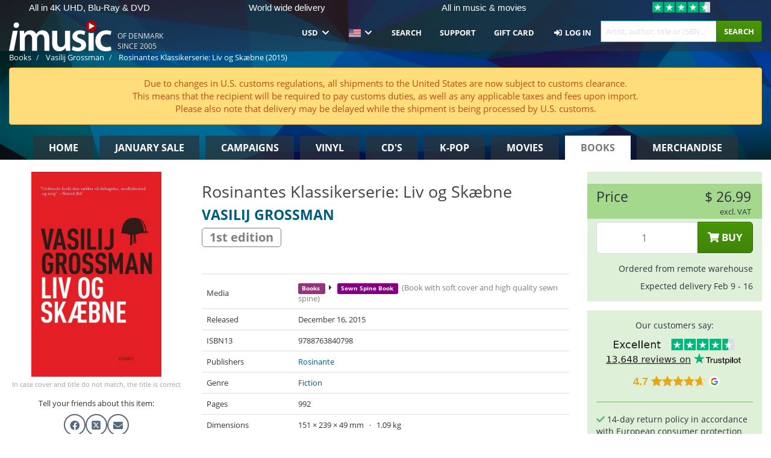

--- FILE ---
content_type: text/html; charset=UTF-8
request_url: https://imusic.co/books/9788763840798/vasilij-grossman-2015-rosinantes-klassikerserie-liv-og-skaebne-sewn-spine-book
body_size: 22387
content:
<!DOCTYPE HTML>
<html lang="en-US" xmlns="http://www.w3.org/1999/html">
<head>
    <title>Vasilij Grossman · Rosinantes Klassikerserie: Liv og Skæbne (Sewn Spine Book) [1st edition] (2015)</title>
    <meta name="description" content="Sewn Spine Book (Book with soft cover and high quality sewn spine) &quot;Rosinantes Klassikerserie: Liv og Skæbne&quot; [1st edition] by Vasilij Grossman.
In dansk. Genre: Skønlitteratur. Released Dec 16, 2015.
Weighs 1088 g and measures 239 mm x 151 mm x 49 mm. 992 pages.

Liv og skæbne er et stort anlagt tidsbillede fra tiden omkring slaget ved Stalingrad. En moderne sovjetisk roman, der forbinder det tyvende århundredes historie med de store eksistentielle temaer.

Vi er snart i Moskva, snart i den fjerne provins, ved fronten og dens bagland, ved Stalins og Hitlers stabe, i tyske koncentrationslejre, i Ljubanka-fængslet, i laboratorier og i de russiske hjem. Fortællingen veksler mellem krigs- og fredsscener og spænder fra yndefulde kærlighedsøjeblikke til frontsoldaters grove hverdag, fra videnskabsmandens gustne overlæg til jævne menneskers umiddelbarhed.

En af hovedpersonerne er den højtbegavede fysiker Strum, der er offer for tidens forfølgelser. Vi følger hans families skæbne i flere led og kommer hele vejen rundt om det sovjetiske samfund og får et forstemmende billede af styrets ubarmhjertige greb om mennesker.

Liv og skæbne er en gigantisk historisk fresko og en læseoplevelse ud over det sædvanlige. Bogen var færdig i 1960, men blev beslaglagt af KGB og nægtet udgivelse. Tragisk nok døde Grossman i 1964 uden selv at have oplevet sit hovedværk udgivet. Romanen udkom første gang i Frankrig i 1983 og i Sovjet i 1988. og forelå på dansk i 1985. Nu tilføjes den Rosinantes klassikerserie.

 

Pressen skriver:

»Grossmans stil er den klassiske russiske altomfattende fortællemåde med dybe indblik i sjælelivets nuancer.«
&amp;#8211; Georg Metz, Information

»Man har talt om 'Liv og skæbne' som det 20. århundredes 'Krig og fred'; det er en sammenligning, romanen tåler. [&amp;#8230;] Sikkert er det, at der er tale om en af det 20. århundredes store og lidt oversete klassikere.«
***** &amp;#8211; Alexander Vesterlund, Politiken 

»Det er folket, der er hovedpersonerne. Det er deres liv og skæbne, der tryllebinder.«
***** &amp;#8211; Bjarne Nielsen, Arbejderen

»I kraft af sit episke format bliver &quot;Liv og skæbne&quot; en fuldgyldig skildring af idelogiernes epoke og samvittighedens kalden.«
***** &amp;#8211; Kristian Østergaard, Kristeligt Dagblad"/>
    <meta name="viewport" content="width=device-width, initial-scale=1.0">
    <meta charset="UTF-8">
    <meta http-equiv="X-UA-Compatible" content="IE=edge">
    <meta name="csrf-token" content="wTzDyiRmxR6WKgqOSRPqf3ubnOCVm1TebGp1rpf4">
    <link rel="icon" type="image/png" href="/favicon-194x194.png" sizes="194x194">
    <link rel="canonical" href="https://imusic.co/books/9788763840798/vasilij-grossman-2015-rosinantes-klassikerserie-liv-og-skaebne-sewn-spine-book"/>
    <link rel="preload" as="style" href="https://imusic-static.b-cdn.net/build/assets/main-De7LEG02.css" /><link rel="stylesheet" href="https://imusic-static.b-cdn.net/build/assets/main-De7LEG02.css" />            <link rel="alternate" hreflang="da-DK" href="https://imusic.dk/books/9788763840798/vasilij-grossman-2015-rosinantes-klassikerserie-liv-og-skaebne-sewn-spine-book"/>
            <link rel="alternate" hreflang="en-US" href="https://imusic.co/books/9788763840798/vasilij-grossman-2015-rosinantes-klassikerserie-liv-og-skaebne-sewn-spine-book"/>
            <link rel="alternate" hreflang="no-NO" href="https://imusic.no/books/9788763840798/vasilij-grossman-2015-rosinantes-klassikerserie-liv-og-skaebne-sewn-spine-book"/>
            <link rel="alternate" hreflang="sv-SE" href="https://imusic.se/books/9788763840798/vasilij-grossman-2015-rosinantes-klassikerserie-liv-og-skaebne-sewn-spine-book"/>
            <link rel="alternate" hreflang="fi-FI" href="https://imusic.fi/books/9788763840798/vasilij-grossman-2015-rosinantes-klassikerserie-liv-og-skaebne-sewn-spine-book"/>
            <link rel="alternate" hreflang="de-DE" href="https://imusic.de/books/9788763840798/vasilij-grossman-2015-rosinantes-klassikerserie-liv-og-skaebne-sewn-spine-book"/>
            <link rel="alternate" hreflang="pt-BR" href="https://imusic.br.com/books/9788763840798/vasilij-grossman-2015-rosinantes-klassikerserie-liv-og-skaebne-sewn-spine-book"/>
            <link rel="alternate" hreflang="en-GB" href="https://imusic.uk/books/9788763840798/vasilij-grossman-2015-rosinantes-klassikerserie-liv-og-skaebne-sewn-spine-book"/>
            <link rel="alternate" hreflang="nl-BE" href="https://imusic.be/books/9788763840798/vasilij-grossman-2015-rosinantes-klassikerserie-liv-og-skaebne-sewn-spine-book"/>
            <link rel="alternate" hreflang="nl-NL" href="https://imusic.nl/books/9788763840798/vasilij-grossman-2015-rosinantes-klassikerserie-liv-og-skaebne-sewn-spine-book"/>
            <link rel="alternate" hreflang="de-CH" href="https://imusic.ch/books/9788763840798/vasilij-grossman-2015-rosinantes-klassikerserie-liv-og-skaebne-sewn-spine-book"/>
            <link rel="alternate" hreflang="es-ES" href="https://imusic.es/books/9788763840798/vasilij-grossman-2015-rosinantes-klassikerserie-liv-og-skaebne-sewn-spine-book"/>
            <link rel="alternate" hreflang="pt-PT" href="https://imusic.pt/books/9788763840798/vasilij-grossman-2015-rosinantes-klassikerserie-liv-og-skaebne-sewn-spine-book"/>
            <link rel="alternate" hreflang="fr-FR" href="https://imusic.fr/books/9788763840798/vasilij-grossman-2015-rosinantes-klassikerserie-liv-og-skaebne-sewn-spine-book"/>
            <link rel="alternate" hreflang="pl-PL" href="https://imusic.pl/books/9788763840798/vasilij-grossman-2015-rosinantes-klassikerserie-liv-og-skaebne-sewn-spine-book"/>
            <link rel="alternate" hreflang="en-SG" href="https://imusic.sg/books/9788763840798/vasilij-grossman-2015-rosinantes-klassikerserie-liv-og-skaebne-sewn-spine-book"/>
            <link rel="alternate" hreflang="en-AU" href="https://imusic.au/books/9788763840798/vasilij-grossman-2015-rosinantes-klassikerserie-liv-og-skaebne-sewn-spine-book"/>
            <link rel="alternate" hreflang="ja-JP" href="https://imusic.jp/books/9788763840798/vasilij-grossman-2015-rosinantes-klassikerserie-liv-og-skaebne-sewn-spine-book"/>
            <link rel="alternate" hreflang="en-NZ" href="https://imusic.nz/books/9788763840798/vasilij-grossman-2015-rosinantes-klassikerserie-liv-og-skaebne-sewn-spine-book"/>
            <link rel="alternate" hreflang="x-default" href="https://imusic.co/books/9788763840798/vasilij-grossman-2015-rosinantes-klassikerserie-liv-og-skaebne-sewn-spine-book"/>
        <script src="https://imusic-static.b-cdn.net/js/jquery.min.js"
            integrity="sha384-sh7LrJKhZVCSiklvQQdFfWqLoA/0X7Ir40zpIu7mrtoMlWbziSZ6MYKpTk5HoFL0" crossorigin="anonymous"></script>
        <script defer src="https://cdnjs.cloudflare.com/ajax/libs/twitter-bootstrap/3.4.1/js/bootstrap.min.js"
            integrity="sha256-nuL8/2cJ5NDSSwnKD8VqreErSWHtnEP9E7AySL+1ev4=" crossorigin="anonymous"></script>
    <script src="https://cdnjs.cloudflare.com/ajax/libs/jquery.form/4.3.0/jquery.form.min.js"
            integrity="sha384-qlmct0AOBiA2VPZkMY3+2WqkHtIQ9lSdAsAn5RUJD/3vA5MKDgSGcdmIv4ycVxyn" crossorigin="anonymous"></script>
    <link rel="preload" as="style" href="https://imusic-static.b-cdn.net/build/assets/app-Dhfpv9kO.css" /><link rel="modulepreload" href="https://imusic-static.b-cdn.net/build/assets/app-7jlHr0ey.js" /><link rel="stylesheet" href="https://imusic-static.b-cdn.net/build/assets/app-Dhfpv9kO.css" /><script type="module" src="https://imusic-static.b-cdn.net/build/assets/app-7jlHr0ey.js"></script>            
            
        <!-- Open Graph / Facebook Meta Tags -->
        <meta property="og:type" content="book">
        <meta property="og:url" content="https://imusic.co/books/9788763840798/vasilij-grossman-2015-rosinantes-klassikerserie-liv-og-skaebne-sewn-spine-book">
        <meta property="og:title" content="Vasilij Grossman · Rosinantes Klassikerserie: Liv og Skæbne (Sewn Spine Book) [1st edition] (2015)">
        <meta property="og:description" content="Sewn Spine Book (Book with soft cover and high quality sewn spine) &quot;Rosinantes Klassikerserie: Liv og Skæbne&quot; [1st edition] by Vasilij Grossman.
In dansk. Genre: Skønlitteratur. Released Dec 16, 2015.
Weighs 1088 g and measures 239 mm x 151 mm x 49 mm. 992 pages.

Liv og skæbne er et stort anlagt tidsbillede fra tiden omkring slaget ved Stalingrad. En moderne sovjetisk roman, der forbinder det tyvende århundredes historie med de store eksistentielle temaer.

Vi er snart i Moskva, snart i den fjerne provins, ved fronten og dens bagland, ved Stalins og Hitlers stabe, i tyske koncentrationslejre, i Ljubanka-fængslet, i laboratorier og i de russiske hjem. Fortællingen veksler mellem krigs- og fredsscener og spænder fra yndefulde kærlighedsøjeblikke til frontsoldaters grove hverdag, fra videnskabsmandens gustne overlæg til jævne menneskers umiddelbarhed.

En af hovedpersonerne er den højtbegavede fysiker Strum, der er offer for tidens forfølgelser. Vi følger hans families skæbne i flere led og kommer hele vejen rundt om det sovjetiske samfund og får et forstemmende billede af styrets ubarmhjertige greb om mennesker.

Liv og skæbne er en gigantisk historisk fresko og en læseoplevelse ud over det sædvanlige. Bogen var færdig i 1960, men blev beslaglagt af KGB og nægtet udgivelse. Tragisk nok døde Grossman i 1964 uden selv at have oplevet sit hovedværk udgivet. Romanen udkom første gang i Frankrig i 1983 og i Sovjet i 1988. og forelå på dansk i 1985. Nu tilføjes den Rosinantes klassikerserie.

 

Pressen skriver:

»Grossmans stil er den klassiske russiske altomfattende fortællemåde med dybe indblik i sjælelivets nuancer.«
&amp;#8211; Georg Metz, Information

»Man har talt om 'Liv og skæbne' som det 20. århundredes 'Krig og fred'; det er en sammenligning, romanen tåler. [&amp;#8230;] Sikkert er det, at der er tale om en af det 20. århundredes store og lidt oversete klassikere.«
***** &amp;#8211; Alexander Vesterlund, Politiken 

»Det er folket, der er hovedpersonerne. Det er deres liv og skæbne, der tryllebinder.«
***** &amp;#8211; Bjarne Nielsen, Arbejderen

»I kraft af sit episke format bliver &quot;Liv og skæbne&quot; en fuldgyldig skildring af idelogiernes epoke og samvittighedens kalden.«
***** &amp;#8211; Kristian Østergaard, Kristeligt Dagblad">
        <meta property="og:image" content="https://imusic.b-cdn.net/images/item/original/798/9788763840798.jpg?vasilij-grossman-2015-rosinantes-klassikerserie-liv-og-skaebne-sewn-spine-book&class=scaled&v=1439943092">
        <meta property="og:image:secure_url" content="https://imusic.b-cdn.net/images/item/original/798/9788763840798.jpg?vasilij-grossman-2015-rosinantes-klassikerserie-liv-og-skaebne-sewn-spine-book&class=scaled&v=1439943092">
        <meta property="og:image:width" content="550">
        <meta property="og:image:height" content="545">
        <meta property="og:site_name" content="iMusic">
        <meta property="og:locale" content="en_US">

                                                    <meta property="product:price:amount" content="26.99">
                <meta property="product:price:currency" content="USD">
                                        <meta property="product:availability" content="out of stock">
                                        <meta property="product:retailer_item_id" content="9788763840798">
                    
        <!-- Twitter Card Meta Tags -->
        <meta name="twitter:card" content="summary_large_image">
        <meta name="twitter:site" content="@imusicdk">
        <meta name="twitter:url" content="https://imusic.co/books/9788763840798/vasilij-grossman-2015-rosinantes-klassikerserie-liv-og-skaebne-sewn-spine-book">
        <meta name="twitter:title" content="Vasilij Grossman · Rosinantes Klassikerserie: Liv og Skæbne (Sewn Spine Book) [1st edition] (2015)">
        <meta name="twitter:description" content="Sewn Spine Book (Book with soft cover and high quality sewn spine) &quot;Rosinantes Klassikerserie: Liv og Skæbne&quot; [1st edition] by Vasilij Grossman.
In dansk. Genre: Skønlitteratur. Released Dec 16, 2015.
Weighs 1088 g and measures 239 mm x 151 mm x 49 mm. 992 pages.

Liv og skæbne er et stort anlagt tidsbillede fra tiden omkring slaget ved Stalingrad. En moderne sovjetisk roman, der forbinder det tyvende århundredes historie med de store eksistentielle temaer.

Vi er snart i Moskva, snart i den fjerne provins, ved fronten og dens bagland, ved Stalins og Hitlers stabe, i tyske koncentrationslejre, i Ljubanka-fængslet, i laboratorier og i de russiske hjem. Fortællingen veksler mellem krigs- og fredsscener og spænder fra yndefulde kærlighedsøjeblikke til frontsoldaters grove hverdag, fra videnskabsmandens gustne overlæg til jævne menneskers umiddelbarhed.

En af hovedpersonerne er den højtbegavede fysiker Strum, der er offer for tidens forfølgelser. Vi følger hans families skæbne i flere led og kommer hele vejen rundt om det sovjetiske samfund og får et forstemmende billede af styrets ubarmhjertige greb om mennesker.

Liv og skæbne er en gigantisk historisk fresko og en læseoplevelse ud over det sædvanlige. Bogen var færdig i 1960, men blev beslaglagt af KGB og nægtet udgivelse. Tragisk nok døde Grossman i 1964 uden selv at have oplevet sit hovedværk udgivet. Romanen udkom første gang i Frankrig i 1983 og i Sovjet i 1988. og forelå på dansk i 1985. Nu tilføjes den Rosinantes klassikerserie.

 

Pressen skriver:

»Grossmans stil er den klassiske russiske altomfattende fortællemåde med dybe indblik i sjælelivets nuancer.«
&amp;#8211; Georg Metz, Information

»Man har talt om 'Liv og skæbne' som det 20. århundredes 'Krig og fred'; det er en sammenligning, romanen tåler. [&amp;#8230;] Sikkert er det, at der er tale om en af det 20. århundredes store og lidt oversete klassikere.«
***** &amp;#8211; Alexander Vesterlund, Politiken 

»Det er folket, der er hovedpersonerne. Det er deres liv og skæbne, der tryllebinder.«
***** &amp;#8211; Bjarne Nielsen, Arbejderen

»I kraft af sit episke format bliver &quot;Liv og skæbne&quot; en fuldgyldig skildring af idelogiernes epoke og samvittighedens kalden.«
***** &amp;#8211; Kristian Østergaard, Kristeligt Dagblad">
        <meta name="twitter:image" content="https://imusic.b-cdn.net/images/item/original/798/9788763840798.jpg?vasilij-grossman-2015-rosinantes-klassikerserie-liv-og-skaebne-sewn-spine-book&class=scaled&v=1439943092">

                                    <meta property="music:musician" content="Vasilij Grossman">
                                        <meta property="music:release_date" content="2015">
                        
    
    <script>
        if (/MSIE \d|Trident.*rv:/.test(navigator.userAgent)) {
            window.location = 'microsoft-edge:' + window.location;
            setTimeout(function () {
                window.location = 'https://go.microsoft.com/fwlink/?linkid=2135547';
            }, 1)
        }
    </script>

            <link rel="preload" as="style" href="https://imusic-static.b-cdn.net/build/assets/cc-DRDZlMXm.css" /><link rel="modulepreload" href="https://imusic-static.b-cdn.net/build/assets/cc-D4fqQRMT.js" /><link rel="stylesheet" href="https://imusic-static.b-cdn.net/build/assets/cc-DRDZlMXm.css" /><script type="module" src="https://imusic-static.b-cdn.net/build/assets/cc-D4fqQRMT.js"></script>    
                                        
<!-- Bing Analytics -->
<script type="text/plain" data-category="analytics" data-service="Bing Analytics">
         (function(w,d,t,r,u)
  {
    var f,n,i;
    w[u]=w[u]||[],f=function()
    {
      var o={ti:"5649144", enableAutoSpaTracking: true};
      o.q=w[u],w[u]=new UET(o),w[u].push("pageLoad")
    },
    n=d.createElement(t),n.src=r,n.async=1,n.onload=n.onreadystatechange=function()
    {
      var s=this.readyState;
      s&&s!=="loaded"&&s!=="complete"||(f(),n.onload=n.onreadystatechange=null)
    },
    i=d.getElementsByTagName(t)[0],i.parentNode.insertBefore(n,i)
  })
  (window,document,"script","//bat.bing.com/bat.js","uetq");
    window.uetq = window.uetq || [];
    window.uetq.push("config", "tcf", { "enabled" : true });
  if(! window.cookieConsent) {
                    window.uetq.push("consent", "default", {
                        ad_storage: "denied",
                        ad_user_data: "denied",
                        ad_personalization: "denied",
                        personalization_storage: "denied",
                        functionality_storage: "denied",
                        security_storage: "denied",
                        analytics_storage: "denied",
                    });
                }window.addEventListener("cc:onConsent", ({detail}) => {
                    var consent = window.cookieConsent.acceptedService("Bing Analytics", "analytics") ? "granted" : "denied";
                    window.uetq.push("consent", "update", {
                        ad_storage: consent,
                        ad_user_data: consent,
                        ad_personalization: consent,
                        personalization_storage: consent,
                        functionality_storage: consent,
                        security_storage: consent,
                        analytics_storage: consent,
                    });
                });

</script>                                                
<!-- Facebook Pixel -->
<script type="text/plain" data-category="analytics" data-service="Facebook">
    !function (f, b, e, v, n, t, s) {
        if (f.fbq) return;
        n = f.fbq = function () {
            n.callMethod ?
                n.callMethod.apply(n, arguments) : n.queue.push(arguments)
        };
        if (!f._fbq) f._fbq = n;
        n.push = n;
        n.loaded = !0;
        n.version = '2.0';
        n.queue = [];
        t = b.createElement(e);
        t.async = !0;
        t.src = v;
        s = b.getElementsByTagName(e)[0];
        s.parentNode.insertBefore(t, s)
    }(window, document, 'script', 'https://connect.facebook.net/en_US/fbevents.js');
    fbq("init", "354126079849093");


</script>
<noscript><img height="1" width="1" style="display:none" src="https://www.facebook.com/tr?id=354126079849093&ev=PageView&noscript=1"/></noscript>                                                
<!-- Tiktok Pixel -->
<script type="text/plain" data-category="analytics" data-service="Tiktok">
!function (w, d, t) {
    w.TiktokAnalyticsObject=t;var ttq=w[t]=w[t]||[];ttq.methods=["page","track","identify","instances","debug","on","off","once","ready","alias","group","enableCookie","disableCookie"],ttq.setAndDefer=function(t,e){t[e]=function(){t.push([e].concat(Array.prototype.slice.call(arguments,0)))}};for(var i=0;i<ttq.methods.length;i++)ttq.setAndDefer(ttq,ttq.methods[i]);ttq.instance=function(t){for(var e=ttq._i[t]||[],n=0;n<ttq.methods.length;n++)ttq.setAndDefer(e,ttq.methods[n]);return e},ttq.load=function(e,n){var i="https://analytics.tiktok.com/i18n/pixel/events.js";ttq._i=ttq._i||{},ttq._i[e]=[],ttq._i[e]._u=i,ttq._t=ttq._t||{},ttq._t[e]=+new Date,ttq._o=ttq._o||{},ttq._o[e]=n||{};var o=document.createElement("script");o.type="text/javascript",o.async=!0,o.src=i+"?sdkid="+e+"&lib="+t;var a=document.getElementsByTagName("script")[0];a.parentNode.insertBefore(o,a)};
    ttq.load('CB1D583C77U7034R0P1G');

}(window, document, 'ttq');</script>                                                
<!-- Google Analytics -->
<script type="text/javascript" data-category="analytics" data-service="Google Analytics" async src="https://www.googletagmanager.com/gtag/js?id=G-XQB26GNDXN"></script>
<script type="text/javascript" data-category="analytics" data-service="Google Analytics">
window.dataLayer = window.dataLayer || [];
function gtag() { dataLayer.push(arguments); }if(! window.cookieConsent) {
                    gtag("consent", "default", {
                        ad_storage: "denied",
                        ad_user_data: "denied",
                        ad_personalization: "denied",
                        personalization_storage: "denied",
                        functionality_storage: "denied",
                        security_storage: "denied",
                        analytics_storage: "denied",
                    });
                }window.addEventListener("cc:onConsent", ({detail}) => {
                    var consent = window.cookieConsent.acceptedService("Google Analytics", "analytics") ? "granted" : "denied";
                    gtag("consent", "update", {
                        ad_storage: consent,
                        ad_user_data: consent,
                        ad_personalization: consent,
                        personalization_storage: consent,
                        functionality_storage: consent,
                        security_storage: consent,
                        analytics_storage: consent,
                    }); gtag("js", new Date()); gtag("config", "G-XQB26GNDXN", {"anonymize_ip":true});
gtag("config", "AW-460148317", {"anonymize_ip":true,"send_page_view":false});
});

</script>                                                                                                
<!-- Reddit -->
<script type='text/plain' data-category='analytics' data-service='Reddit'>
!function(w,d){if(!w.rdt){var p=w.rdt=function(){p.sendEvent?p.sendEvent.apply(p,arguments):p.callQueue.push(arguments)};p.callQueue=[];var t=d.createElement('script');t.src='https://www.redditstatic.com/ads/pixel.js',t.async=!0;var s=d.getElementsByTagName('script')[0];s.parentNode.insertBefore(t,s)}}(window,document);rdt('init','a2_edj3et5f8jg9', {'useDecimalCurrencyValues':true,'email':'','externalId':''});rdt('track', 'PageVisit');

</script>                                            </head>
<body class="white-background">
<div class="container-fluid pagetop relative ">
            <div style="position: absolute; top: 0; bottom: 0; right: 0; left: 0; width: 100%; height: 100%; z-index: -1;">
            <img alt='Hero banner' loading='lazy' decoding='async' style='height: 100%; width: 100%; object-fit: cover; display: block;' srcset='https://imusic-static.b-cdn.net/storage/hero/h-101_3.png 640w, https://imusic-static.b-cdn.net/storage/hero/h-101_3.png 1024w' sizes='(max-width: 770px) 640px, 771px' src='https://imusic-static.b-cdn.net/storage/hero/h-101_3.png'>        </div>
        <nav class="row navbar navbar-default navbar-fixed-top hidden-print light" id="navbar-background"
         style="height: 85px"
         role="navigation">
                    <div class="top-banner" id="top-banner">
                <div class="messages">
                                    <span class="banner-phrase">All in 4K UHD, Blu-Ray & DVD</span>
                                    <span class="banner-phrase">World wide delivery</span>
                                    <span class="banner-phrase">All in music & movies</span>
                                    <span class="banner-phrase">Huge in k-pop</span>
                                    <span class="banner-phrase">7+ million items</span>
                                </div>
                <div class="tp">
                    <a href="https://www.trustpilot.com/review/www.imusic.dk" target="_blank">
                    <img loading="lazy" decoding="async" src="https://imusic-static.b-cdn.net/storage/trustpilot/small.png" style="width: auto; max-height: 18px; max-width: 250px; vertical-align: bottom;"
                         alt="Top-rated on Trustpilot based on thousands of customer reviews"/>
                    </a>
                </div>
            </div>
        
        <div class="container-fluid">
            <div class="navbar-header flex justify-between items-center">
                <div class="flex align-items-center">
                    <button type="button" class="navbar-toggle" id="navbar-menu-toggle" data-toggle="collapse" data-target="#top-navbar" style="float: none; margin-right: 5px;">
                        <span class="sr-only">Toggle navigation</span>
                        <span class="icon-bar"></span>
                        <span class="icon-bar"></span>
                        <span class="icon-bar" style="width: 12px;"></span>
                    </button>

                    <a href="/">
                        <div id="logo" style="background-image: url(https://imusic-static.b-cdn.net/images/logo.png)"></div>
                    </a>
                </div>

                <div class="flex align-items-center gap-2">
                    <button type="button" class="navbar-toggle search" data-toggle="collapse" data-target="#top-navbar-search">
                        <span class="fa fa-search"></span>
                    </button>

                    <button type="button" class="navbar-toggle">
                        <a href="/page/customer">
                            <span class="fa fa-user text-white"></span>
                        </a>
                    </button>

                    
                                            <span id="tagline">Of Denmark since 2005</span>
                                    </div>
            </div>

            <div class="collapse navbar-collapse" id="top-navbar-search" aria-expanded="false" style="height: 1px">
                <form action="/books/search" role="search" class="visible-xs visible-sm hidden-print mt-4">
                    <div class="form-group mb-0">
                        <div class="input-group">
                            <input type="text" class="form-control" value=""
                                id="mainsearch3" name="query" placeholder="Artist, author, title or ISBN..."
                            >
                            <div class="input-group-btn">
                                <button class="btn btn-success" type="submit">Søg</button>
                            </div>
                        </div>
                    </div>
                </form>
            </div>

            <div class="collapse navbar-collapse" id="top-navbar" aria-expanded="false" style="height: 1px">
                <ul class="nav navbar-nav navbar-right" id="menu">
                    <li class="dropdown visible-xs">
                        <a href="#" class="dropdown-toggle" data-toggle="dropdown" onclick="return false" role="button"
                           aria-haspopup="true" aria-expanded="false">
                            <span class="lang-flag">Kategorier</span>
                            <span class="fa fa-chevron-down"></span>
                        </a>
                        <ul class="dropdown-menu" role="menu">
                                                            <li>
                                    <a href="/">
                                        Home                                    </a>
                                </li>
                                                            <li>
                                    <a href="/januarysale">
                                        January Sale                                    </a>
                                </li>
                                                            <li>
                                    <a href="/campaigns">
                                        Campaigns                                    </a>
                                </li>
                                                            <li>
                                    <a href="/vinyl">
                                        Vinyl                                    </a>
                                </li>
                                                            <li>
                                    <a href="/music">
                                        CD's                                    </a>
                                </li>
                                                            <li>
                                    <a href="/kpop">
                                        K-pop                                    </a>
                                </li>
                                                            <li>
                                    <a href="/movies">
                                        Movies                                    </a>
                                </li>
                                                            <li>
                                    <a href="/books">
                                        Books                                    </a>
                                </li>
                                                            <li>
                                    <a href="/merchandise">
                                        Merchandise                                    </a>
                                </li>
                                                    </ul>
                    </li>
                                        <li class="dropdown btn-group">
                        <a href="#" class="dropdown-toggle" data-toggle="dropdown" onclick="return false" role="button"
                           aria-haspopup="true" aria-expanded="false">
                            USD                            <span class="fa fa-chevron-down"></span>
                        </a>
                        <ul class="dropdown-menu" role="menu" id="currency-dropdown">
                                                            <li>
                                    <a role="menuitemradio"
                                       onclick="location.search = 'changeCurrency=AUD'">
                                        AUD &nbsp;
                                        <span class="text-muted pr-4">(Australian Dollars)</span>
                                                                                    <span class="pull-right">A$</span>
                                                                            </a>
                                </li>
                                                            <li>
                                    <a role="menuitemradio"
                                       onclick="location.search = 'changeCurrency=BRL'">
                                        BRL &nbsp;
                                        <span class="text-muted pr-4">(Brazilian real)</span>
                                                                                    <span class="pull-right">R$</span>
                                                                            </a>
                                </li>
                                                            <li>
                                    <a role="menuitemradio"
                                       onclick="location.search = 'changeCurrency=CAD'">
                                        CAD &nbsp;
                                        <span class="text-muted pr-4">(Canadian Dollars)</span>
                                                                                    <span class="pull-right">CA$</span>
                                                                            </a>
                                </li>
                                                            <li>
                                    <a role="menuitemradio"
                                       onclick="location.search = 'changeCurrency=CHF'">
                                        CHF &nbsp;
                                        <span class="text-muted pr-4">(Swiss francs)</span>
                                                                                    <span class="pull-right">SFr.</span>
                                                                            </a>
                                </li>
                                                            <li>
                                    <a role="menuitemradio"
                                       onclick="location.search = 'changeCurrency=CNY'">
                                        CNY &nbsp;
                                        <span class="text-muted pr-4">(Chinese yuan)</span>
                                                                                    <span class="pull-right">元</span>
                                                                            </a>
                                </li>
                                                            <li>
                                    <a role="menuitemradio"
                                       onclick="location.search = 'changeCurrency=CZK'">
                                        CZK &nbsp;
                                        <span class="text-muted pr-4">(Czech koruny)</span>
                                                                                    <span class="pull-right">Kč</span>
                                                                            </a>
                                </li>
                                                            <li>
                                    <a role="menuitemradio"
                                       onclick="location.search = 'changeCurrency=DKK'">
                                        DKK &nbsp;
                                        <span class="text-muted pr-4">(Danske kroner)</span>
                                                                            </a>
                                </li>
                                                            <li>
                                    <a role="menuitemradio"
                                       onclick="location.search = 'changeCurrency=EUR'">
                                        EUR &nbsp;
                                        <span class="text-muted pr-4">(Euro)</span>
                                                                                    <span class="pull-right">€</span>
                                                                            </a>
                                </li>
                                                            <li>
                                    <a role="menuitemradio"
                                       onclick="location.search = 'changeCurrency=GBP'">
                                        GBP &nbsp;
                                        <span class="text-muted pr-4">(Pounds Sterling)</span>
                                                                                    <span class="pull-right">£</span>
                                                                            </a>
                                </li>
                                                            <li>
                                    <a role="menuitemradio"
                                       onclick="location.search = 'changeCurrency=HKD'">
                                        HKD &nbsp;
                                        <span class="text-muted pr-4">(Hong Kong dollars)</span>
                                                                                    <span class="pull-right">HK$</span>
                                                                            </a>
                                </li>
                                                            <li>
                                    <a role="menuitemradio"
                                       onclick="location.search = 'changeCurrency=HUF'">
                                        HUF &nbsp;
                                        <span class="text-muted pr-4">(Hungarian forints)</span>
                                                                                    <span class="pull-right">Ft</span>
                                                                            </a>
                                </li>
                                                            <li>
                                    <a role="menuitemradio"
                                       onclick="location.search = 'changeCurrency=ILS'">
                                        ILS &nbsp;
                                        <span class="text-muted pr-4">(Israeli shekel)</span>
                                                                                    <span class="pull-right">₪</span>
                                                                            </a>
                                </li>
                                                            <li>
                                    <a role="menuitemradio"
                                       onclick="location.search = 'changeCurrency=ISK'">
                                        ISK &nbsp;
                                        <span class="text-muted pr-4">(Icelandic kronur)</span>
                                                                                    <span class="pull-right">Íkr</span>
                                                                            </a>
                                </li>
                                                            <li>
                                    <a role="menuitemradio"
                                       onclick="location.search = 'changeCurrency=JPY'">
                                        JPY &nbsp;
                                        <span class="text-muted pr-4">(Japanese yen)</span>
                                                                                    <span class="pull-right">¥</span>
                                                                            </a>
                                </li>
                                                            <li>
                                    <a role="menuitemradio"
                                       onclick="location.search = 'changeCurrency=KRW'">
                                        KRW &nbsp;
                                        <span class="text-muted pr-4">(South Korean won)</span>
                                                                                    <span class="pull-right">₩</span>
                                                                            </a>
                                </li>
                                                            <li>
                                    <a role="menuitemradio"
                                       onclick="location.search = 'changeCurrency=MXN'">
                                        MXN &nbsp;
                                        <span class="text-muted pr-4">(Mexican peso)</span>
                                                                                    <span class="pull-right">Mex$</span>
                                                                            </a>
                                </li>
                                                            <li>
                                    <a role="menuitemradio"
                                       onclick="location.search = 'changeCurrency=NOK'">
                                        NOK &nbsp;
                                        <span class="text-muted pr-4">(Norwegian kroner)</span>
                                                                                    <span class="pull-right">NOK</span>
                                                                            </a>
                                </li>
                                                            <li>
                                    <a role="menuitemradio"
                                       onclick="location.search = 'changeCurrency=NZD'">
                                        NZD &nbsp;
                                        <span class="text-muted pr-4">(New Zealand dollars)</span>
                                                                                    <span class="pull-right">NZ$</span>
                                                                            </a>
                                </li>
                                                            <li>
                                    <a role="menuitemradio"
                                       onclick="location.search = 'changeCurrency=PLN'">
                                        PLN &nbsp;
                                        <span class="text-muted pr-4">(Polish złotys)</span>
                                                                                    <span class="pull-right">zł</span>
                                                                            </a>
                                </li>
                                                            <li>
                                    <a role="menuitemradio"
                                       onclick="location.search = 'changeCurrency=SEK'">
                                        SEK &nbsp;
                                        <span class="text-muted pr-4">(Svenske kroner)</span>
                                                                                    <span class="pull-right">SEK</span>
                                                                            </a>
                                </li>
                                                            <li>
                                    <a role="menuitemradio"
                                       onclick="location.search = 'changeCurrency=SGD'">
                                        SGD &nbsp;
                                        <span class="text-muted pr-4">(Singapore dollars)</span>
                                                                                    <span class="pull-right">S$</span>
                                                                            </a>
                                </li>
                                                            <li>
                                    <a role="menuitemradio"
                                       onclick="location.search = 'changeCurrency=TRY'">
                                        TRY &nbsp;
                                        <span class="text-muted pr-4">(Turkish lira)</span>
                                                                                    <span class="pull-right">₺</span>
                                                                            </a>
                                </li>
                                                            <li>
                                    <a role="menuitemradio"
                                       onclick="location.search = 'changeCurrency=USD'">
                                        USD &nbsp;
                                        <span class="text-muted pr-4">(Dollars)</span>
                                                                                    <span class="pull-right">$</span>
                                                                            </a>
                                </li>
                                                            <li>
                                    <a role="menuitemradio"
                                       onclick="location.search = 'changeCurrency=ZAR'">
                                        ZAR &nbsp;
                                        <span class="text-muted pr-4">(South African rand)</span>
                                                                                    <span class="pull-right">R</span>
                                                                            </a>
                                </li>
                                                    </ul>
                    </li>
                    <li class="dropdown">
                        <a href="#" class="dropdown-toggle" data-toggle="dropdown" onclick="return false" role="button"
                           aria-haspopup="true" aria-expanded="false">
                            <span class="lang-flag"><img src="https://imusic-static.b-cdn.net/images/flags/us.png" height="14" title="US" alt="US"></img></span>
                            <span class="fa fa-chevron-down"></span>
                        </a>
                        <ul class="dropdown-menu" role="menu">
                                                            <li><a role="menuitemradio"  rel="alternate" href="https://imusic.dk/books/9788763840798/vasilij-grossman-2015-rosinantes-klassikerserie-liv-og-skaebne-sewn-spine-book" hreflang="da-DK"><span class="lang-flag"><img src="https://imusic-static.b-cdn.net/images/flags/dk.png" height="14" title="DK" alt="DK"></img></span> <span class="lang-text">Dansk</span></a></li>
                                                            <li><a role="menuitemradio"  rel="alternate" href="https://imusic.de/books/9788763840798/vasilij-grossman-2015-rosinantes-klassikerserie-liv-og-skaebne-sewn-spine-book" hreflang="de-DE"><span class="lang-flag"><img src="https://imusic-static.b-cdn.net/images/flags/de.png" height="14" title="DE" alt="DE"></img></span> <span class="lang-text">Deutsch</span></a></li>
                                                            <li><a role="menuitemradio"  rel="alternate" href="https://imusic.ch/books/9788763840798/vasilij-grossman-2015-rosinantes-klassikerserie-liv-og-skaebne-sewn-spine-book" hreflang="de-CH"><span class="lang-flag"><img src="https://imusic-static.b-cdn.net/images/flags/ch.png" height="14" title="CH" alt="CH"></img></span> <span class="lang-text">Deutsch (Switzerland)</span></a></li>
                                                            <li><a role="menuitemradio"  rel="alternate" href="https://imusic.co/books/9788763840798/vasilij-grossman-2015-rosinantes-klassikerserie-liv-og-skaebne-sewn-spine-book" hreflang="en-US"><span class="lang-flag"><img src="https://imusic-static.b-cdn.net/images/flags/us.png" height="14" title="US" alt="US"></img></span> <span class="lang-text">English</span></a></li>
                                                            <li><a role="menuitemradio"  rel="alternate" href="https://imusic.au/books/9788763840798/vasilij-grossman-2015-rosinantes-klassikerserie-liv-og-skaebne-sewn-spine-book" hreflang="en-AU"><span class="lang-flag"><img src="https://imusic-static.b-cdn.net/images/flags/au.png" height="14" title="AU" alt="AU"></img></span> <span class="lang-text">English (Australia)</span></a></li>
                                                            <li><a role="menuitemradio"  rel="alternate" href="https://imusic.nz/books/9788763840798/vasilij-grossman-2015-rosinantes-klassikerserie-liv-og-skaebne-sewn-spine-book" hreflang="en-NZ"><span class="lang-flag"><img src="https://imusic-static.b-cdn.net/images/flags/nz.png" height="14" title="NZ" alt="NZ"></img></span> <span class="lang-text">English (New Zealand)</span></a></li>
                                                            <li><a role="menuitemradio"  rel="alternate" href="https://imusic.sg/books/9788763840798/vasilij-grossman-2015-rosinantes-klassikerserie-liv-og-skaebne-sewn-spine-book" hreflang="en-SG"><span class="lang-flag"><img src="https://imusic-static.b-cdn.net/images/flags/sg.png" height="14" title="SG" alt="SG"></img></span> <span class="lang-text">English (Singapore)</span></a></li>
                                                            <li><a role="menuitemradio"  rel="alternate" href="https://imusic.uk/books/9788763840798/vasilij-grossman-2015-rosinantes-klassikerserie-liv-og-skaebne-sewn-spine-book" hreflang="en-GB"><span class="lang-flag"><img src="https://imusic-static.b-cdn.net/images/flags/gb.png" height="14" title="GB" alt="GB"></img></span> <span class="lang-text">English (United Kingdom)</span></a></li>
                                                            <li><a role="menuitemradio"  rel="alternate" href="https://imusic.es/books/9788763840798/vasilij-grossman-2015-rosinantes-klassikerserie-liv-og-skaebne-sewn-spine-book" hreflang="es-ES"><span class="lang-flag"><img src="https://imusic-static.b-cdn.net/images/flags/es.png" height="14" title="ES" alt="ES"></img></span> <span class="lang-text">Español</span></a></li>
                                                            <li><a role="menuitemradio"  rel="alternate" href="https://imusic.fr/books/9788763840798/vasilij-grossman-2015-rosinantes-klassikerserie-liv-og-skaebne-sewn-spine-book" hreflang="fr-FR"><span class="lang-flag"><img src="https://imusic-static.b-cdn.net/images/flags/fr.png" height="14" title="FR" alt="FR"></img></span> <span class="lang-text">Français</span></a></li>
                                                            <li><a role="menuitemradio"  rel="alternate" href="https://imusic.nl/books/9788763840798/vasilij-grossman-2015-rosinantes-klassikerserie-liv-og-skaebne-sewn-spine-book" hreflang="nl-NL"><span class="lang-flag"><img src="https://imusic-static.b-cdn.net/images/flags/nl.png" height="14" title="NL" alt="NL"></img></span> <span class="lang-text">Nederlands</span></a></li>
                                                            <li><a role="menuitemradio"  rel="alternate" href="https://imusic.no/books/9788763840798/vasilij-grossman-2015-rosinantes-klassikerserie-liv-og-skaebne-sewn-spine-book" hreflang="no-NO"><span class="lang-flag"><img src="https://imusic-static.b-cdn.net/images/flags/no.png" height="14" title="NO" alt="NO"></img></span> <span class="lang-text">Norsk</span></a></li>
                                                            <li><a role="menuitemradio"  rel="alternate" href="https://imusic.pl/books/9788763840798/vasilij-grossman-2015-rosinantes-klassikerserie-liv-og-skaebne-sewn-spine-book" hreflang="pl-PL"><span class="lang-flag"><img src="https://imusic-static.b-cdn.net/images/flags/pl.png" height="14" title="PL" alt="PL"></img></span> <span class="lang-text">Polski</span></a></li>
                                                            <li><a role="menuitemradio"  rel="alternate" href="https://imusic.pt/books/9788763840798/vasilij-grossman-2015-rosinantes-klassikerserie-liv-og-skaebne-sewn-spine-book" hreflang="pt-PT"><span class="lang-flag"><img src="https://imusic-static.b-cdn.net/images/flags/pt.png" height="14" title="PT" alt="PT"></img></span> <span class="lang-text">Português</span></a></li>
                                                            <li><a role="menuitemradio"  rel="alternate" href="https://imusic.br.com/books/9788763840798/vasilij-grossman-2015-rosinantes-klassikerserie-liv-og-skaebne-sewn-spine-book" hreflang="pt-BR"><span class="lang-flag"><img src="https://imusic-static.b-cdn.net/images/flags/br.png" height="14" title="BR" alt="BR"></img></span> <span class="lang-text">Português do Brasil</span></a></li>
                                                            <li><a role="menuitemradio"  rel="alternate" href="https://imusic.fi/books/9788763840798/vasilij-grossman-2015-rosinantes-klassikerserie-liv-og-skaebne-sewn-spine-book" hreflang="fi-FI"><span class="lang-flag"><img src="https://imusic-static.b-cdn.net/images/flags/fi.png" height="14" title="FI" alt="FI"></img></span> <span class="lang-text">Suomi</span></a></li>
                                                            <li><a role="menuitemradio"  rel="alternate" href="https://imusic.se/books/9788763840798/vasilij-grossman-2015-rosinantes-klassikerserie-liv-og-skaebne-sewn-spine-book" hreflang="sv-SE"><span class="lang-flag"><img src="https://imusic-static.b-cdn.net/images/flags/se.png" height="14" title="SE" alt="SE"></img></span> <span class="lang-text">Svenska</span></a></li>
                                                            <li><a role="menuitemradio"  rel="alternate" href="https://imusic.be/books/9788763840798/vasilij-grossman-2015-rosinantes-klassikerserie-liv-og-skaebne-sewn-spine-book" hreflang="nl-BE"><span class="lang-flag"><img src="https://imusic-static.b-cdn.net/images/flags/be.png" height="14" title="BE" alt="BE"></img></span> <span class="lang-text">Vlaamse (Belgium)</span></a></li>
                                                            <li><a role="menuitemradio"  rel="alternate" href="https://imusic.jp/books/9788763840798/vasilij-grossman-2015-rosinantes-klassikerserie-liv-og-skaebne-sewn-spine-book" hreflang="ja-JP"><span class="lang-flag"><img src="https://imusic-static.b-cdn.net/images/flags/jp.png" height="14" title="JP" alt="JP"></img></span> <span class="lang-text">日本語</span></a></li>
                                                    </ul>
                    </li>
                                            <li class="dropdown">
            <a href="/page/search" class="hidden-xs hidden-sm" role="button" aria-haspopup="true" aria-expanded="false">Search</a>
        <a href="#" class="hidden-md hidden-lg dropdown-toggle" data-toggle="dropdown" onclick="return false" role="button" aria-haspopup="true" aria-expanded="false">Search</a>
        <ul class="dropdown-menu multi-level" role="menu">
            <li class="hidden-md hidden-lg">
                <a href="/page/search" role="menuitem"><span class="fa fa-search"> </span>&nbsp;Search</a>            </li>
                                                        <li class="">
                    
                                          <a class="inline-block" href="/page/search?advanced=1" role="menuitem"><span class="fa fa-search-plus"> </span>&nbsp;Advanced Search Options</a>                    
                                    </li>
                    </ul>
    </li>

                                            <li class="dropdown">
            <a href="/page/contact" class="hidden-xs hidden-sm" role="button" aria-haspopup="true" aria-expanded="false">Support</a>
        <a href="#" class="hidden-md hidden-lg dropdown-toggle" data-toggle="dropdown" onclick="return false" role="button" aria-haspopup="true" aria-expanded="false">Support</a>
        <ul class="dropdown-menu multi-level" role="menu">
            <li class="hidden-md hidden-lg">
                <a href="/page/contact" role="menuitem">Support</a>            </li>
                                                        <li class="">
                    
                                          <a class="inline-block" href="/exposure/6488/vigtig-info-i-forbindelse-med-julen" role="menuitem"><span class="fa fa-tree"> </span>&nbsp;Christmas Info</a>                    
                                    </li>
                                            <li class="">
                    
                                          <a class="inline-block" href="/page/faq" role="menuitem">General FAQ</a>                    
                                    </li>
                                            <li class="">
                    
                                          <a class="inline-block" href="/exposure/10037/vinyl-faq" role="menuitem">Vinyl FAQ</a>                    
                                    </li>
                                            <li class="">
                    
                                          <a class="inline-block" href="/page/contact" role="menuitem">Contact</a>                    
                                    </li>
                    </ul>
    </li>

                                            <li class="dropdown">
      <a href="/giftcard" role="menuitem">Gift Card</a>    </li>

                                            <li class="dropdown">
      <a href="/page/login" role="menuitem"><span class="fa fa-sign-in-alt"> </span>&nbsp;Log in</a>    </li>

                                                                <li class="visible-md visible-lg">
                            <div id="searchbar">
                                <form action="/books/search">
                                    <div class="input-group search-form-group">
                                        <input type="text" class="form-control typeahead" id="mainsearch" name="query"
                                               value=""
                                               placeholder="Artist, author, title or ISBN..." autocomplete="off" accesskey="f"/>
                                        <span class="input-group-btn">
                                            <button class="btn btn-success" type="submit">Search</button>
                                        </span>
                                    </div>
                                </form>
                            </div>
                        </li>
                    
                    
<li class="dropdown cart  hidden-xs">
    </li>                    
<li class="hidden-xs cart-btn">
    </li>                </ul>
            </div>
        </div>
    </nav>

    <div id="breadcrumb" class="row breadcrumb-container hidden-print" style="margin-top: 78px">
        <ol class="breadcrumb light" itemscope itemtype="https://schema.org/BreadcrumbList">
                                        <li itemprop="itemListElement" itemscope itemtype="https://schema.org/ListItem">
                    <a itemprop="item" itemtype="https://schema.org/Thing" href="/books">
                        <span itemprop="name">Books</span>
                    </a>
                    <meta itemprop="position" content="1"/>
                </li>
                            <li itemprop="itemListElement" itemscope itemtype="https://schema.org/ListItem">
                    <a itemprop="item" itemtype="https://schema.org/Thing" href="/artist/Vasilij+Grossman">
                        <span itemprop="name">Vasilij Grossman</span>
                    </a>
                    <meta itemprop="position" content="2"/>
                </li>
                            <li itemprop="itemListElement" itemscope itemtype="https://schema.org/ListItem">
                    <a itemprop="item" itemtype="https://schema.org/Thing" href="/books/9788763840798/vasilij-grossman-2015-rosinantes-klassikerserie-liv-og-skaebne-sewn-spine-book">
                        <span itemprop="name">Rosinantes Klassikerserie: Liv og Skæbne (2015)</span>
                    </a>
                    <meta itemprop="position" content="3"/>
                </li>
                                </ol>
    </div>

    <div class="row row-centered hidden-print">
        <div class="col-centered col-sm-10 col-xs-12" id="messages">
                    </div>
    </div>


                            <div style="font-size: 1.5rem" class="alert alert-warning text-center" role="alert">
    <p>
        Due to changes in U.S. customs regulations, all shipments to the United States are now subject to customs clearance. <br />
        This means that the recipient will be required to pay customs duties, as well as any applicable taxes and fees upon import.<br />
        Please also note that delivery may be delayed while the shipment is being processed by U.S. customs.
    </p>
</div>            
    <div id="tabs" class="row hidden-print">
        <div class="container">
            <div class="row">
                                <ul class="nav nav-tabs nav-justified hidden-xs hidden-sm">
                                            <li class="overhead-size "
                            style="font-size: calc(100vw / (9 * 9))">
                            <a href="/"
                               style="padding: calc(100vw / (9 * 16))">
                                Home                            </a>
                        </li>
                                            <li class="overhead-size "
                            style="font-size: calc(100vw / (9 * 9))">
                            <a href="/januarysale"
                               style="padding: calc(100vw / (9 * 16))">
                                January Sale                            </a>
                        </li>
                                            <li class="overhead-size "
                            style="font-size: calc(100vw / (9 * 9))">
                            <a href="/campaigns"
                               style="padding: calc(100vw / (9 * 16))">
                                Campaigns                            </a>
                        </li>
                                            <li class="overhead-size "
                            style="font-size: calc(100vw / (9 * 9))">
                            <a href="/vinyl"
                               style="padding: calc(100vw / (9 * 16))">
                                Vinyl                            </a>
                        </li>
                                            <li class="overhead-size "
                            style="font-size: calc(100vw / (9 * 9))">
                            <a href="/music"
                               style="padding: calc(100vw / (9 * 16))">
                                CD's                            </a>
                        </li>
                                            <li class="overhead-size "
                            style="font-size: calc(100vw / (9 * 9))">
                            <a href="/kpop"
                               style="padding: calc(100vw / (9 * 16))">
                                K-pop                            </a>
                        </li>
                                            <li class="overhead-size "
                            style="font-size: calc(100vw / (9 * 9))">
                            <a href="/movies"
                               style="padding: calc(100vw / (9 * 16))">
                                Movies                            </a>
                        </li>
                                            <li class="overhead-size active"
                            style="font-size: calc(100vw / (9 * 9))">
                            <a href="/books"
                               style="padding: calc(100vw / (9 * 16))">
                                Books                            </a>
                        </li>
                                            <li class="overhead-size "
                            style="font-size: calc(100vw / (9 * 9))">
                            <a href="/merchandise"
                               style="padding: calc(100vw / (9 * 16))">
                                Merchandise                            </a>
                        </li>
                                    </ul>
            </div>
        </div>
    </div>

            <form action="/books/search" role="search"
              class="visible-xs visible-sm hidden-print">
            <div class="form-group">
                <div class="input-group">
                    <div class="input-group-btn">
                        <button type="button" class="btn btn-default dropdown-toggle" data-toggle="dropdown">
                            Books <span class="caret"></span>
                        </button>
                        <ul class="dropdown-menu">
                                                            <li><a href="/">Home</a></li>
                                                            <li><a href="/januarysale">January Sale</a></li>
                                                            <li><a href="/campaigns">Campaigns</a></li>
                                                            <li><a href="/vinyl">Vinyl</a></li>
                                                            <li><a href="/music">CD's</a></li>
                                                            <li><a href="/kpop">K-pop</a></li>
                                                            <li><a href="/movies">Movies</a></li>
                                                            <li><a href="/books">Books</a></li>
                                                            <li><a href="/merchandise">Merchandise</a></li>
                                                    </ul>
                    </div>
                    <input type="text" class="form-control" value=""
                           id="mainsearch2" name="query" placeholder="Artist, author, title or ISBN...">
                    <div class="input-group-btn">
                        <button class="btn btn-success" type="submit">Search</button>
                    </div>

                </div>
            </div>
        </form>
    </div>

<div class="white-background">
    <div class="container-fluid " id="content">
                    <link rel="preload" as="style" href="https://imusic-static.b-cdn.net/build/assets/item-Ce1H3Bte.css" /><link rel="modulepreload" href="https://imusic-static.b-cdn.net/build/assets/item-l3_H_4af.js" /><link rel="stylesheet" href="https://imusic-static.b-cdn.net/build/assets/item-Ce1H3Bte.css" /><script type="module" src="https://imusic-static.b-cdn.net/build/assets/item-l3_H_4af.js"></script>
<div class="row">
    <div class="col-md-3 col-sm-6 col-xs-12 item-container">
        <div class="text-center side-column pull-right-lg append-exposure-tag-container-on-devices">
            <div class="item-cover-container">
                <img loading="lazy" decoding="async" class="item-cover" src="https://imusic.b-cdn.net/images/item/original/798/9788763840798.jpg?vasilij-grossman-2015-rosinantes-klassikerserie-liv-og-skaebne-sewn-spine-book&class=scaled&v=1439943092"
                     alt="Rosinantes Klassikerserie: Liv og Skæbne - Vasilij Grossman - Books - Rosinante - 9788763840798 - December 16, 2015">
            </div>
                                                                                        
            <span class="help-block cover-notice">
                In case cover and title do not match, the title is correct            </span>
            <div style="margin-top: 15px;" class="hidden-xs">
                <p class="text-center">Tell your friends about this item:</p>
                <div class="row row-centered margin-bottom">
                    <div class="col-centered">
                        <ul class="list-inline social light-bg">
                            <li class="facebook">
                                <a href="https://www.facebook.com/sharer.php?p%5Burl%5D=https%3A%2F%2Fimusic.co%2Fbooks%2F9788763840798%2Fvasilij-grossman-2015-rosinantes-klassikerserie-liv-og-skaebne-sewn-spine-book"
                                   target="_blank" title="Del på Facebook">
                                    <i class="fab fa-facebook fa-2x"></i>
                                </a>
                            </li>
                            <li class="x">
                                <a href="https://x.com/share?url=https%3A%2F%2Fimusic.co%2Fbooks%2F9788763840798%2Fvasilij-grossman-2015-rosinantes-klassikerserie-liv-og-skaebne-sewn-spine-book&text=Vasilij%20Grossman%20%C2%B7%20Rosinantes%20Klassikerserie%3A%20Liv%20og%20Sk%C3%A6bne%20%28Sewn%20Spine%20Book%29%20%5B1st%20edition%5D%20%282015%29" target="_blank" title="Del på X" rel="noopener">
                                    <svg xmlns="http://www.w3.org/2000/svg" viewBox="0 0 640 640" width="21" height="21" fill="#54697E" aria-hidden="true" style="margin-top:6px;">
                                        <path d="M160 96C124.7 96 96 124.7 96 160L96 480C96 515.3 124.7 544 160 544L480 544C515.3 544 544 515.3 544 480L544 160C544 124.7 515.3 96 480 96L160 96zM457.1 180L353.3 298.6L475.4 460L379.8 460L305 362.1L219.3 460L171.8 460L282.8 333.1L165.7 180L263.7 180L331.4 269.5L409.6 180L457.1 180zM419.3 431.6L249.4 206.9L221.1 206.9L392.9 431.6L419.3 431.6z"/>
                                    </svg>
                                </a>
                            </li>
                            <li class="sendmail">
                                <a href="mailto:?subject=Vasilij%20Grossman%20%C2%B7%20Rosinantes%20Klassikerserie%3A%20Liv%20og%20Sk%C3%A6bne%20%28Sewn%20Spine%20Book%29...&body=https%3A%2F%2Fimusic.co%2Fbooks%2F9788763840798%2Fvasilij-grossman-2015-rosinantes-klassikerserie-liv-og-skaebne-sewn-spine-book"
                                   title="Send på mail">
                                    <i class="fas fa-envelope fa-2x"> </i>
                                </a>
                            </li>
                        </ul>
                    </div>
                </div>
            </div>
        </div>

        <h1 class="h2 title visible-xs">
                            <div class="artist h2">
                    <a href="/artist/Vasilij+Grossman" title="Search for other releases featuring Vasilij Grossman">Vasilij Grossman</a>                </div>
                        Rosinantes Klassikerserie: Liv og Skæbne                            <span class="hidden">
                    Vasilij Grossman                </span>
                                        <span class="label label-blank device-edition-text block" style="margin-top: 5px;">1st edition</span>
                    </h1>

        
        
            </div>

            <script type="application/ld+json">
            {"@context":"https://schema.org","@graph":[{"@context":"http://schema.org","@type":"Product","name":"Rosinantes Klassikerserie: Liv og Skæbne","description":"Liv og skæbne er et stort anlagt tidsbillede fra tiden omkring slaget ved Stalingrad. En moderne sovjetisk roman, der forbinder det tyvende århundredes historie med de store eksistentielle temaer.\r\n\r\nVi er snart i Moskva, snart i den fjerne provins, ved fronten og dens bagland, ved Stalins og Hitlers stabe, i tyske koncentrationslejre, i Ljubanka-fængslet, i laboratorier og i de russiske hjem. Fortællingen veksler mellem krigs- og fredsscener og spænder fra yndefulde kærlighedsøjeblikke til frontsoldaters grove hverdag, fra videnskabsmandens gustne overlæg til jævne menneskers umiddelbarhed.\r\n\r\nEn af hovedpersonerne er den højtbegavede fysiker Strum, der er offer for tidens forfølgelser. Vi følger hans families skæbne i flere led og kommer hele vejen rundt om det sovjetiske samfund og får et forstemmende billede af styrets ubarmhjertige greb om mennesker.\r\n\r\nLiv og skæbne er en gigantisk historisk fresko og en læseoplevelse ud over det sædvanlige. Bogen var færdig i 1960, men blev beslaglagt af KGB og nægtet udgivelse. Tragisk nok døde Grossman i 1964 uden selv at have oplevet sit hovedværk udgivet. Romanen udkom første gang i Frankrig i 1983 og i Sovjet i 1988. og forelå på dansk i 1985. Nu tilføjes den Rosinantes klassikerserie.\r\n\r\n \r\n\r\nPressen skriver:\r\n\r\n»Grossmans stil er den klassiske russiske altomfattende fortællemåde med dybe indblik i sjælelivets nuancer.«\r\n\u0026#8211; Georg Metz, Information\r\n\r\n»Man har talt om \u0027Liv og skæbne\u0027 som det 20. århundredes \u0027Krig og fred\u0027; det er en sammenligning, romanen tåler. [\u0026#8230;] Sikkert er det, at der er tale om en af det 20. århundredes store og lidt oversete klassikere.«\r\n***** \u0026#8211; Alexander Vesterlund, Politiken \r\n\r\n»Det er folket, der er hovedpersonerne. Det er deres liv og skæbne, der tryllebinder.«\r\n***** \u0026#8211; Bjarne Nielsen, Arbejderen\r\n\r\n»I kraft af sit episke format bliver \u0022Liv og skæbne\u0022 en fuldgyldig skildring af idelogiernes epoke og samvittighedens kalden.«\r\n***** \u0026#8211; Kristian Østergaard, Kristeligt Dagblad","image":"https://imusic.b-cdn.net/images/item/original/798/9788763840798.jpg?vasilij-grossman-2015-rosinantes-klassikerserie-liv-og-skaebne-sewn-spine-book\u0026class=scaled\u0026v=1439943092","gtin13":"9788763840798","offers":{"@type":"Offer","availability":"https://schema.org/OutOfStock","itemCondition":"https://schema.org/NewCondition","priceValidUntil":"2026-01-31T03:25:48+01:00","priceCurrency":"USD","url":"https://imusic.co/books/9788763840798/vasilij-grossman-2015-rosinantes-klassikerserie-liv-og-skaebne-sewn-spine-book","hasMerchantReturnPolicy":{"@type":"MerchantReturnPolicy","applicableCountry":["US","AU","CN","JP","MX","NZ","HK","TW"],"returnPolicyCategory":"https://schema.org/MerchantReturnFiniteReturnWindow","merchantReturnDays":14,"returnMethod":"https://schema.org/ReturnByMail","returnFees":"https://schema.org/ReturnFeesCustomerResponsibility"},"price":26.99}},{"@type":"Book","@id":"https://imusic.co/books/9788763840798/vasilij-grossman-2015-rosinantes-klassikerserie-liv-og-skaebne-sewn-spine-book#book","name":"Rosinantes Klassikerserie: Liv og Skæbne","author":{"@type":"Person","name":"Vasilij Grossman"},"description":"Liv og skæbne er et stort anlagt tidsbillede fra tiden omkring slaget ved Stalingrad. En moderne sovjetisk roman, der forbinder det tyvende århundredes historie med de store eksistentielle temaer.\r\n\r\nVi er snart i Moskva, snart i den fjerne provins, ved fronten og dens bagland, ved Stalins og Hitlers stabe, i tyske koncentrationslejre, i Ljubanka-fængslet, i laboratorier og i de russiske hjem. Fortællingen veksler mellem krigs- og fredsscener og spænder fra yndefulde kærlighedsøjeblikke til frontsoldaters grove hverdag, fra videnskabsmandens gustne overlæg til jævne menneskers umiddelbarhed.\r\n\r\nEn af hovedpersonerne er den højtbegavede fysiker Strum, der er offer for tidens forfølgelser. Vi følger hans families skæbne i flere led og kommer hele vejen rundt om det sovjetiske samfund og får et forstemmende billede af styrets ubarmhjertige greb om mennesker.\r\n\r\nLiv og skæbne er en gigantisk historisk fresko og en læseoplevelse ud over det sædvanlige. Bogen var færdig i 1960, men blev beslaglagt af KGB og nægtet udgivelse. Tragisk nok døde Grossman i 1964 uden selv at have oplevet sit hovedværk udgivet. Romanen udkom første gang i Frankrig i 1983 og i Sovjet i 1988. og forelå på dansk i 1985. Nu tilføjes den Rosinantes klassikerserie.\r\n\r\n \r\n\r\nPressen skriver:\r\n\r\n»Grossmans stil er den klassiske russiske altomfattende fortællemåde med dybe indblik i sjælelivets nuancer.«\r\n\u0026#8211; Georg Metz, Information\r\n\r\n»Man har talt om \u0027Liv og skæbne\u0027 som det 20. århundredes \u0027Krig og fred\u0027; det er en sammenligning, romanen tåler. [\u0026#8230;] Sikkert er det, at der er tale om en af det 20. århundredes store og lidt oversete klassikere.«\r\n***** \u0026#8211; Alexander Vesterlund, Politiken \r\n\r\n»Det er folket, der er hovedpersonerne. Det er deres liv og skæbne, der tryllebinder.«\r\n***** \u0026#8211; Bjarne Nielsen, Arbejderen\r\n\r\n»I kraft af sit episke format bliver \u0022Liv og skæbne\u0022 en fuldgyldig skildring af idelogiernes epoke og samvittighedens kalden.«\r\n***** \u0026#8211; Kristian Østergaard, Kristeligt Dagblad","identifier":{"@type":"PropertyValue","propertyID":"EAN","value":"9788763840798"},"datePublished":"2015-12-16","inLanguage":["dansk"],"publisher":{"@type":"Organization","name":"Rosinante"},"offers":{"@type":"Offer","url":"https://imusic.co/books/9788763840798/vasilij-grossman-2015-rosinantes-klassikerserie-liv-og-skaebne-sewn-spine-book","priceCurrency":"USD","availability":"https://schema.org/OutOfStock","itemCondition":"https://schema.org/NewCondition","price":26.99}}]}        </script>
    
    <div class="col-md-3 col-md-push-6 col-sm-6 col-xs-12">
        <div class="side-column pull-left-lg">
            <div class="put-in-cart background-buy">
                                                        <div class="row buy">
                        <div class="col-xs-12">
                            <div class="pull-left">Price</div>
                            <div class="pull-right" data-toggle="tooltip"
                                 title="">
                                $ 26.99                            </div>
                                                            <div class="pull-right vat-spec">excl. VAT</div>
                                                    </div>
                    </div>
                                                                                    <form role="form" name="addToCart" id="addToCartForm" method="POST" action="/page/cart?v=1769739948" class="" data-ajax><input type="hidden" name="_form" id="addToCart-_form" value="addToCart" class="form-control"><input type="hidden" name="_token" id="addToCart-_token" value="wTzDyiRmxR6WKgqOSRPqf3ubnOCVm1TebGp1rpf4" class="form-control">

<div class="form-group" id="quantityRow"><div class="input-group"><input type="number" name="quantity" id="addToCart-quantity" value="1" pattern="^[0-9]+$" min="1" max="1000" oninvalid="setCustomValidity('Limited to 1000 pcs. per customer')" oninput="setCustomValidity('')" class="form-control input-lg text-center" step="1" style="padding-left: 10px; padding-right: 5px" placeholder="Amount"/><span class="input-group-btn"><button type="submit" class="btn btn-lg btn-success"><span class="fas fa-shopping-cart"></span> Buy</button></span></div></div><div class="form-group" id="actionRow"><input type="hidden" name="action" id="addToCart-action" value="add" class="form-control"></div><div class="form-group" id="itemIdRow"><input type="hidden" name="itemId" id="addToCart-itemId" value="9788763840798" class="form-control"></div></form>
                                                                                                    <p class="pull-right">Ordered from remote warehouse</p>
                                                                <div class="row">
                        <div class="col-xs-12">
                                                                                        <div class="pull-right">
                                    Expected delivery Feb 9 - 16                                </div>
                                                    </div>
                    </div>

                                        
                    
                    
                                                </div>

            
            
            <div class="put-in-cart background-buy">
                <p class="text-center">Our customers say:</p>
                <a style="display:block; text-align: center"
                   href="https://US.trustpilot.com/review/www.imusic.dk?utm_medium=iMusic&utm_source=static">
                    <img loading="lazy" decoding="async" src="https://imusic-static.b-cdn.net/storage/trustpilot/en.png" style="width: 100%; height: auto; max-width: 250px;"/>
                </a>
                                    <div class="text-center" style="margin-top: 10px;">
                        <div id="google-reviews">
    <a href="https://g.co/kgs/NSmDCdC" target="_blank">
        <svg xmlns="http://www.w3.org/2000/svg" viewBox="0 0 220 50" style="height:30px;">
            <text x="10" y="35" font-family="Arial" font-size="30" font-weight="bold"
                  fill="#E6A817">4.7</text>

            <!-- Star 1 (fully filled) -->
            <defs>
                <clipPath id="clip1">
                    <rect x="60" y="0" width="30" height="50"/>
                </clipPath>
            </defs>
            <path d="M75 10 L79.5 19.2 L89.6 20.4 L82.3 27.4 L83.9 37.6 L75 32.8 L66.1 37.6 L67.7 27.4 L60.4 20.4 L70.5 19.2 Z"
                  stroke="#E6A817" stroke-width="1" fill="white"/>
            <path d="M75 10 L79.5 19.2 L89.6 20.4 L82.3 27.4 L83.9 37.6 L75 32.8 L66.1 37.6 L67.7 27.4 L60.4 20.4 L70.5 19.2 Z"
                  stroke="none" fill="#E6A817" clip-path="url(#clip1)"/>

            <!-- Star 2 (fully filled) -->
            <defs>
                <clipPath id="clip2">
                    <rect x="90" y="0" width="30" height="50"/>
                </clipPath>
            </defs>
            <path d="M105 10 L109.5 19.2 L119.6 20.4 L112.3 27.4 L113.9 37.6 L105 32.8 L96.1 37.6 L97.7 27.4 L90.4 20.4 L100.5 19.2 Z"
                  stroke="#E6A817" stroke-width="1" fill="white"/>
            <path d="M105 10 L109.5 19.2 L119.6 20.4 L112.3 27.4 L113.9 37.6 L105 32.8 L96.1 37.6 L97.7 27.4 L90.4 20.4 L100.5 19.2 Z"
                  stroke="none" fill="#E6A817" clip-path="url(#clip2)"/>

            <!-- Star 3 (fully filled) -->
            <defs>
                <clipPath id="clip3">
                    <rect x="120" y="0" width="30" height="50"/>
                </clipPath>
            </defs>
            <path d="M135 10 L139.5 19.2 L149.6 20.4 L142.3 27.4 L143.9 37.6 L135 32.8 L126.1 37.6 L127.7 27.4 L120.4 20.4 L130.5 19.2 Z"
                  stroke="#E6A817" stroke-width="1" fill="white"/>
            <path d="M135 10 L139.5 19.2 L149.6 20.4 L142.3 27.4 L143.9 37.6 L135 32.8 L126.1 37.6 L127.7 27.4 L120.4 20.4 L130.5 19.2 Z"
                  stroke="none" fill="#E6A817" clip-path="url(#clip3)"/>

            <!-- Star 4 (fully filled) -->
            <defs>
                <clipPath id="clip4">
                    <rect x="150" y="0" width="30" height="50"/>
                </clipPath>
            </defs>
            <path d="M165 10 L169.5 19.2 L179.6 20.4 L172.3 27.4 L173.9 37.6 L165 32.8 L156.1 37.6 L157.7 27.4 L150.4 20.4 L160.5 19.2 Z"
                  stroke="#E6A817" stroke-width="1" fill="white"/>
            <path d="M165 10 L169.5 19.2 L179.6 20.4 L172.3 27.4 L173.9 37.6 L165 32.8 L156.1 37.6 L157.7 27.4 L150.4 20.4 L160.5 19.2 Z"
                  stroke="none" fill="#E6A817" clip-path="url(#clip4)"/>

            <!-- Star 5 (partially filled - 80%) -->
            <defs>
                <clipPath id="clip5">
                    <rect x="180" y="0" width="21" height="50"/>
                </clipPath>
            </defs>
            <path d="M195 10 L199.5 19.2 L209.6 20.4 L202.3 27.4 L203.9 37.6 L195 32.8 L186.1 37.6 L187.7 27.4 L180.4 20.4 L190.5 19.2 Z"
                  stroke="#E6A817" stroke-width="1" fill="white"/>
            <path d="M195 10 L199.5 19.2 L209.6 20.4 L202.3 27.4 L203.9 37.6 L195 32.8 L186.1 37.6 L187.7 27.4 L180.4 20.4 L190.5 19.2 Z"
                  stroke="none" fill="#E6A817" clip-path="url(#clip5)"/>
        </svg>
        <img loading="lazy" decoding="async" src="/images/logos/google.png"
             style="width: auto; max-height: 18px; max-width: 250px;"
             alt="Top-vurdering på Google Reviews, baseret på tusinder af anmeldelser."/>
    </a>
</div>                    </div>
                                <div class="row">
                    <div class="col-xs-12">
                        <hr/>
                    </div>
                </div>
                <div class="row">
                    <div class="col-xs-12">
                        <a href="/page/faq">
                            <span class="fas fa-check" style="color: rgb(108, 177, 131)"></span>
                            14-day return policy in accordance with European consumer protection law                        </a>
                    </div>
                </div>
                <div class="row">
                    <div class="col-xs-12">
                        <a href="https://www.trustpilot.com/review/imusic.dk" target="_blank">
                            <span class="fas fa-check" style="color: rgb(108, 177, 131)"></span>
                            Top ranking on Trustpilot                        </a>
                    </div>
                </div>
            </div>

            <div class="put-in-cart background-buy">
                                                <div class="row">
                    <div class="col-xs-12 text-center">
                        <span>Add to your iMusic wish list</span>
                        <form role="form" name="wishlist" id="wishlistForm" method="POST" action="/page/wishlist?itemId=9788763840798&action=addItem" class="form-horizontal"><input type="hidden" name="_form" id="wishlist-_form" value="wishlist" class="form-control"><input type="hidden" name="_token" id="wishlist-_token" value="wTzDyiRmxR6WKgqOSRPqf3ubnOCVm1TebGp1rpf4" class="form-control">
                        <div class="input-group input-group-sm">
                            <select type="select" name="listId" id="wishlist-listId" required="true" class="form-control"><option value="" selected disabled hidden>Add to wish list...</option>
<option value="new" selected>New wishlist...</option>
</select>                            <div class="input-group-btn">
                                <button type="submit" name="add" id="wishlist-add" class="btn btn-info">Add</button>                            </div>
                        </div>
                        </form>
                    </div>
                </div>
                
                            </div>
                                </div>
    </div>
    <div class="col-md-6 col-md-pull-3 col-sm-12 col-xs-12">
        <h2 class="h2 title hidden-xs mb-0">
            <span class="title-text">
                Rosinantes Klassikerserie: Liv og Skæbne                            </span>
                    </h2>
                    <h2 class="h3 artist inline-block hidden-xs mt-1">
                                <a href="/artist/Vasilij+Grossman" title="Search for other releases featuring Vasilij Grossman">Vasilij Grossman</a>            </h2>
        
        <h2 class="title-version-edition mt-0 hidden-xs">
                                        <span class="h2 mt-0 label label-blank edition social white-space-wrap">1st edition</span>
                    </h2>

        <div id="item-description">

            
            
            <ul class="nav nav-tabs" id="itemTabs" role="tablist">
                            </ul>

            <div class="tab-content" id="itemTabsContent">
                <div class="tab-pane fade active in" id="details" role="tabpanel" aria-labelledby="details-tab">
                    
<table class="table" id="item-table">
    <tbody>
    
    
        <tr>
        <td width="25%">Media</td>
        <td>
                        <span class="label" style="background-color: #953579">
                Books            </span>
                            &nbsp;  <span class="fas fa-caret-right"></span>  &nbsp;
                <span class="label" style="background-color: #800080">
    <acronym title="Book with soft cover and high quality sewn spine">
        Sewn Spine Book    </acronym>
</span>
                                        &nbsp;
                <span class="text-muted">
                    (Book with soft cover and high quality sewn spine)
                </span>
                    </td>
    </tr>
                            <tr>
            <td>Released</td>
            <td>
                                                    <a class="ghref" href="/page/search?kind=releaseDate&query=1450220400"
                       title=" Find more items released around December 16, 2015">
                        <span itemprop="releaseDate">December 16, 2015</span>
                    </a>
                            </td>
        </tr>
                    <tr>
            <td>
                                    ISBN13                            </td>
            <td>
                                9788763840798            </td>
        </tr>
                        <tr>
            <td>
                                    Publishers                            </td>
            <td>
                                                            <a href="https://imusic.co/page/label/Rosinante"><span itemprop="manufacturer">Rosinante</span></a>                                                                </td>
        </tr>
                        <tr>
            <td>Genre</td>
            <td>
                                                                        <a href="/page/search?genreId=3443&_form=searchForm&advanced=1&sort=relevance">Fiction</a>
                            </td>
        </tr>
                <tr>
            <td>Pages</td>
            <td>992</td>
        </tr>
        <tr>
        <td>Dimensions</td>
        <td>
                        151 × 239 × 49 mm                                        &nbsp; &middot; &nbsp;
                                                        1.09 kg                                                                        </td>
    </tr>
                                                <tr>
                <td>Language</td>
                <td>
                                                                <a class="ghref" href="/page/itemsinlanguage/da">
                        <span class="label label-info">
                            Danish                        </span>
                        </a>
                        &nbsp;
                                    </td>
            </tr>
                            <tr>
                <td>Original language</td>
                <td>
                                        <a class="ghref" href="/page/itemsinlanguage/da">
                        <span class="label label-info">Danish</span>
                    </a>
                </td>
            </tr>
                                    <tr>
            <td>Cover Artist</td>
            <td>
                                Camilla Jørgensen            </td>
        </tr>
            <tr>
            <td>Foreword Author</td>
            <td>
                                Søren Kasper Udsen Villemoes            </td>
        </tr>
            
        </tbody>
</table>

                </div>

                <div class="tab-pane fade" id="specifications" role="tabpanel" aria-labelledby="specifications-tab">
                    
<table class="table" id="item-table">
    <tbody>

        </tbody>
</table>
                </div>
            </div>
        </div>

                                            </div>
</div>

<div class="clearfix"></div>


<hr>

    <div>
        


    <div class="text-center">
                    <h3 class="panel-title exposure-title">Others have also bought</h3>
                            </div>
    <div class="glide item-carousel-container">
        <div class="glide__track item-carousel" data-glide-el="track">
            <ul class="glide__slides item-carousel-item" style="display: flex">
                                    <li class="glide__slide" style="display: flex;flex: 1;height: 100%;">
                        <div style="width: 200px; margin: 0 auto;">
                            <div class="text-center item-teaser">
    <a href="/books/9780691155999/joseph-frank-2012-dostoevsky-a-writer-in-his-time-paperback-book" title="Joseph Frank · Dostoevsky: A Writer in His Time (Paperback Book) [Revised edition] (2012)">
        <figure class="item-figure">
            <img src="https://imusic.b-cdn.net/images/item/original/999/9780691155999.jpg?joseph-frank-2012-dostoevsky-a-writer-in-his-time-paperback-book&amp;class=scaled&amp;v=1444921053" loading="lazy" style="background-image: url(https://imusic-static.b-cdn.net/images/missing-tall.png)" onload="this.classList.add('loaded')" class="item-cover" alt="Cover for Joseph Frank · Dostoevsky: A Writer in His Time (Paperback Book) [Revised edition] (2012)">        </figure>

        <div class="type">
            <span class="label" style="background-color: #800080" title=""><acronym title="Bog med blødt omslag og limet ryg">Paperback Book</acronym></span><div class="label label-blank breakable-label">Revised edition</div>        </div>
        <div class="item-text">
            <span class="title" title="Dostoevsky: A Writer in His Time">
                Dostoevsky: A Writer in His Time            </span>
                            <span class="release-year hidden-xs">(2012)</span>
                                        <div class="artist" title="Joseph Frank">
                    Joseph Frank                </div>
                    </div>
                    </a>
                                <form method="post" action="/page/cart" data-ajax>
            <input type="hidden" name="_token" value="wTzDyiRmxR6WKgqOSRPqf3ubnOCVm1TebGp1rpf4" autocomplete="off">            <input type="hidden" name="itemId" value="9780691155999">
            <input type="hidden" name="action" value="add">
                        <div class="btn-group btn-group-sm" role="group">
                <button type="submit" class="btn btn-sm btn-success price">
                    $ 32.99                </button>
                <button type="submit" class="btn btn-sm btn-success" title="Expected to ship: Expected delivery Feb 25 - Mar 10">
                    <span class="fas fa-shopping-cart"></span>
                    <span class="hidden-md hidden-sm hidden-xs">Buy</span>
                </button>
            </div>
        </form>
                </div>
                        </div>
                    </li>
                                    <li class="glide__slide" style="display: flex;flex: 1;height: 100%;">
                        <div style="width: 200px; margin: 0 auto;">
                            <div class="text-center item-teaser">
    <a href="/books/9781797241487/the-beatles-2025-the-beatles-anthology-25th-anniversary-edition-paperback-book" title="The Beatles · The Beatles Anthology (25th Anniversary Edition) (Paperback Book) (2025)">
        <figure class="item-figure">
            <img src="https://imusic.b-cdn.net/images/item/original/487/9781797241487.jpg?the-beatles-2025-the-beatles-anthology-25th-anniversary-edition-paperback-book&amp;class=scaled&amp;v=1742217162" loading="lazy" style="background-image: url(https://imusic-static.b-cdn.net/images/missing-tall.png)" onload="this.classList.add('loaded')" class="item-cover" alt="Cover for The Beatles · The Beatles Anthology (25th Anniversary Edition) (Paperback Book) (2025)">        </figure>

        <div class="type">
            <span class="label" style="background-color: #800080" title=""><acronym title="Bog med blødt omslag og limet ryg">Paperback Book</acronym></span>        </div>
        <div class="item-text">
            <span class="title" title="The Beatles Anthology (25th Anniversary Edition)">
                The Beatles Anthology (25th Anni...            </span>
                            <span class="release-year hidden-xs">(2025)</span>
                                        <div class="artist" title="The Beatles">
                    The Beatles                </div>
                    </div>
                    </a>
                                <form method="post" action="/page/cart" data-ajax>
            <input type="hidden" name="_token" value="wTzDyiRmxR6WKgqOSRPqf3ubnOCVm1TebGp1rpf4" autocomplete="off">            <input type="hidden" name="itemId" value="9781797241487">
            <input type="hidden" name="action" value="add">
                        <div class="btn-group btn-group-sm" role="group">
                <button type="submit" class="btn btn-sm btn-success price">
                    $ 41.49                </button>
                <button type="submit" class="btn btn-sm btn-success" title="Expected to ship: Expected delivery Feb 13 - 24">
                    <span class="fas fa-shopping-cart"></span>
                    <span class="hidden-md hidden-sm hidden-xs">Buy</span>
                </button>
            </div>
        </form>
                </div>
                        </div>
                    </li>
                                    <li class="glide__slide" style="display: flex;flex: 1;height: 100%;">
                        <div style="width: 200px; margin: 0 auto;">
                            <div class="text-center item-teaser">
    <a href="/books/9788793999077/gert-soerensen-2024-italia-hardcover-book" title="Gert Sørensen · Italia (Hardcover Book) [1st edition] (2024)">
        <figure class="item-figure">
            <img src="https://imusic.b-cdn.net/images/item/original/077/9788793999077.jpg?gert-soerensen-2024-italia-hardcover-book&amp;class=scaled&amp;v=1698810468" loading="lazy" style="background-image: url(https://imusic-static.b-cdn.net/images/missing-tall.png)" onload="this.classList.add('loaded')" class="item-cover" alt="Cover for Gert Sørensen · Italia (Hardcover Book) [1st edition] (2024)">        </figure>

        <div class="type">
            <span class="label" style="background-color: #800080" title=""><acronym title="Bog med hård ryg og stift omslag">Hardcover Book</acronym></span><div class="label label-blank breakable-label">1st edition</div>        </div>
        <div class="item-text">
            <span class="title" title="Italia">
                Italia            </span>
                            <span class="release-year hidden-xs">(2024)</span>
                                        <div class="artist" title="Gert Sørensen">
                    Gert Sørensen                </div>
                    </div>
                    </a>
                                <form method="post" action="/page/cart" data-ajax>
            <input type="hidden" name="_token" value="wTzDyiRmxR6WKgqOSRPqf3ubnOCVm1TebGp1rpf4" autocomplete="off">            <input type="hidden" name="itemId" value="9788793999077">
            <input type="hidden" name="action" value="add">
                        <div class="btn-group btn-group-sm" role="group">
                <button type="submit" class="btn btn-sm btn-success price">
                    $ 42.99                </button>
                <button type="submit" class="btn btn-sm btn-success" title="Expected to ship: Expected delivery Feb 9 - 16">
                    <span class="fas fa-shopping-cart"></span>
                    <span class="hidden-md hidden-sm hidden-xs">Buy</span>
                </button>
            </div>
        </form>
                </div>
                        </div>
                    </li>
                                    <li class="glide__slide" style="display: flex;flex: 1;height: 100%;">
                        <div style="width: 200px; margin: 0 auto;">
                            <div class="text-center item-teaser">
    <a href="/books/9788793993440/knut-hamsun-2024-under-hoeststjernen-sewn-spine-book" title="Knut Hamsun · Under høststjernen (Sewn Spine Book) [1st edition] (2024)">
        <figure class="item-figure">
            <img src="https://imusic.b-cdn.net/images/item/original/440/9788793993440.jpg?knut-hamsun-2024-under-hoeststjernen-sewn-spine-book&amp;class=scaled&amp;v=1713220978" loading="lazy" style="background-image: url(https://imusic-static.b-cdn.net/images/missing-tall.png)" onload="this.classList.add('loaded')" class="item-cover" alt="Cover for Knut Hamsun · Under høststjernen (Sewn Spine Book) [1st edition] (2024)">        </figure>

        <div class="type">
            <span class="label" style="background-color: #800080" title=""><acronym title="Bog med blødt omslag og hæftet ryg i høj kvalitet">Sewn Spine Book</acronym></span><div class="label label-blank breakable-label">1st edition</div>        </div>
        <div class="item-text">
            <span class="title" title="Under høststjernen">
                Under høststjernen            </span>
                            <span class="release-year hidden-xs">(2024)</span>
                                        <div class="artist" title="Knut Hamsun">
                    Knut Hamsun                </div>
                    </div>
                    </a>
                                <form method="post" action="/page/cart" data-ajax>
            <input type="hidden" name="_token" value="wTzDyiRmxR6WKgqOSRPqf3ubnOCVm1TebGp1rpf4" autocomplete="off">            <input type="hidden" name="itemId" value="9788793993440">
            <input type="hidden" name="action" value="add">
                        <div class="btn-group btn-group-sm" role="group">
                <button type="submit" class="btn btn-sm btn-success price">
                    $ 24.49                </button>
                <button type="submit" class="btn btn-sm btn-success" title="Expected to ship: Expected delivery Feb 9 - 16">
                    <span class="fas fa-shopping-cart"></span>
                    <span class="hidden-md hidden-sm hidden-xs">Buy</span>
                </button>
            </div>
        </form>
                </div>
                        </div>
                    </li>
                                    <li class="glide__slide" style="display: flex;flex: 1;height: 100%;">
                        <div style="width: 200px; margin: 0 auto;">
                            <div class="text-center item-teaser">
    <a href="/books/9788772196794/lars-erslev-andersen-2023-den-amerikanske-mission-sewn-spine-book" title="Lars Erslev Andersen · Den amerikanske mission (Sewn Spine Book) [1st edition] (2023)">
        <figure class="item-figure">
            <img src="https://imusic.b-cdn.net/images/item/original/794/9788772196794.jpg?lars-erslev-andersen-2023-den-amerikanske-mission-sewn-spine-book&amp;class=scaled&amp;v=1695098821" loading="lazy" style="background-image: url(https://imusic-static.b-cdn.net/images/missing-tall.png)" onload="this.classList.add('loaded')" class="item-cover" alt="Cover for Lars Erslev Andersen · Den amerikanske mission (Sewn Spine Book) [1st edition] (2023)">        </figure>

        <div class="type">
            <span class="label" style="background-color: #800080" title=""><acronym title="Bog med blødt omslag og hæftet ryg i høj kvalitet">Sewn Spine Book</acronym></span><div class="label label-blank breakable-label">1st edition</div>        </div>
        <div class="item-text">
            <span class="title" title="Den amerikanske mission">
                Den amerikanske mission            </span>
                            <span class="release-year hidden-xs">(2023)</span>
                                        <div class="artist" title="Lars Erslev Andersen">
                    Lars Erslev Andersen                </div>
                    </div>
                    </a>
                                <form method="post" action="/page/cart" data-ajax>
            <input type="hidden" name="_token" value="wTzDyiRmxR6WKgqOSRPqf3ubnOCVm1TebGp1rpf4" autocomplete="off">            <input type="hidden" name="itemId" value="9788772196794">
            <input type="hidden" name="action" value="add">
                        <div class="btn-group btn-group-sm" role="group">
                <button type="submit" class="btn btn-sm btn-success price">
                    $ 38.49                </button>
                <button type="submit" class="btn btn-sm btn-success" title="Expected to ship: Expected delivery Feb 9 - 16">
                    <span class="fas fa-shopping-cart"></span>
                    <span class="hidden-md hidden-sm hidden-xs">Buy</span>
                </button>
            </div>
        </form>
                </div>
                        </div>
                    </li>
                                    <li class="glide__slide" style="display: flex;flex: 1;height: 100%;">
                        <div style="width: 200px; margin: 0 auto;">
                            <div class="text-center item-teaser">
    <a href="/books/9788712068723/michael-boss-2022-nationale-droemme-bound-book" title="Michael Böss · Nationale drømme (Bound Book) [1st edition] (2022)">
        <figure class="item-figure">
            <img src="https://imusic.b-cdn.net/images/item/original/723/9788712068723.jpg?michael-boss-2022-nationale-droemme-bound-book&amp;class=scaled&amp;v=1657300843" loading="lazy" style="background-image: url(https://imusic-static.b-cdn.net/images/missing-tall.png)" onload="this.classList.add('loaded')" class="item-cover" alt="Cover for Michael Böss · Nationale drømme (Bound Book) [1st edition] (2022)">        </figure>

        <div class="type">
            <span class="label" style="background-color: #800080" title=""><acronym title="Bog med hård ryg og stift omslag i høj kvalitet">Bound Book</acronym></span><div class="label label-blank breakable-label">1st edition</div>        </div>
        <div class="item-text">
            <span class="title" title="Nationale drømme">
                Nationale drømme            </span>
                            <span class="release-year hidden-xs">(2022)</span>
                                        <div class="artist" title="Michael Böss">
                    Michael Böss                </div>
                    </div>
                    </a>
                                <form method="post" action="/page/cart" data-ajax>
            <input type="hidden" name="_token" value="wTzDyiRmxR6WKgqOSRPqf3ubnOCVm1TebGp1rpf4" autocomplete="off">            <input type="hidden" name="itemId" value="9788712068723">
            <input type="hidden" name="action" value="add">
                        <div class="btn-group btn-group-sm" role="group">
                <button type="submit" class="btn btn-sm btn-success price">
                    $ 39.99                </button>
                <button type="submit" class="btn btn-sm btn-success" title="Expected to ship: Expected delivery Feb 9 - 16">
                    <span class="fas fa-shopping-cart"></span>
                    <span class="hidden-md hidden-sm hidden-xs">Buy</span>
                </button>
            </div>
        </form>
                </div>
                        </div>
                    </li>
                                    <li class="glide__slide" style="display: flex;flex: 1;height: 100%;">
                        <div style="width: 200px; margin: 0 auto;">
                            <div class="text-center item-teaser">
    <a href="/books/9788702397475/giuseppe-tomasi-di-lampedusa-2023-rosinantes-klassikerserie-leoparden-sewn-spine-book" title="Giuseppe Tomasi di Lampedusa · Rosinantes Klassikerserie: Leoparden (Sewn Spine Book) [9th edition] (2023)">
        <figure class="item-figure">
            <img src="https://imusic.b-cdn.net/images/item/original/475/9788702397475.jpg?giuseppe-tomasi-di-lampedusa-2023-rosinantes-klassikerserie-leoparden-sewn-spine-book&amp;class=scaled&amp;v=1675415517" loading="lazy" style="background-image: url(https://imusic-static.b-cdn.net/images/missing-tall.png)" onload="this.classList.add('loaded')" class="item-cover" alt="Cover for Giuseppe Tomasi di Lampedusa · Rosinantes Klassikerserie: Leoparden (Sewn Spine Book) [9th edition] (2023)">        </figure>

        <div class="type">
            <span class="label" style="background-color: #800080" title=""><acronym title="Bog med blødt omslag og hæftet ryg i høj kvalitet">Sewn Spine Book</acronym></span><div class="label label-blank breakable-label">9th edition</div>        </div>
        <div class="item-text">
            <span class="title" title="Rosinantes Klassikerserie: Leoparden">
                Rosinantes Klassikerserie: Leopa...            </span>
                            <span class="release-year hidden-xs">(2023)</span>
                                        <div class="artist" title="Giuseppe Tomasi di Lampedusa">
                    Giuseppe Tomasi di Lampedusa                </div>
                    </div>
                    </a>
                                <form method="post" action="/page/cart" data-ajax>
            <input type="hidden" name="_token" value="wTzDyiRmxR6WKgqOSRPqf3ubnOCVm1TebGp1rpf4" autocomplete="off">            <input type="hidden" name="itemId" value="9788702397475">
            <input type="hidden" name="action" value="add">
                        <div class="btn-group btn-group-sm" role="group">
                <button type="submit" class="btn btn-sm btn-success price">
                    $ 26.99                </button>
                <button type="submit" class="btn btn-sm btn-success" title="Expected to ship: Expected delivery Feb 9 - 16">
                    <span class="fas fa-shopping-cart"></span>
                    <span class="hidden-md hidden-sm hidden-xs">Buy</span>
                </button>
            </div>
        </form>
                </div>
                        </div>
                    </li>
                                    <li class="glide__slide" style="display: flex;flex: 1;height: 100%;">
                        <div style="width: 200px; margin: 0 auto;">
                            <div class="text-center item-teaser">
    <a href="/books/9788702152098/jakob-martin-strid-2023-den-fantastiske-bus-bound-book" title="Jakob Martin Strid · Den fantastiske bus (Bound Book) [1st edition] (2023)">
        <figure class="item-figure">
            <img src="https://imusic.b-cdn.net/images/item/original/098/9788702152098.jpg?jakob-martin-strid-2023-den-fantastiske-bus-bound-book&amp;class=scaled&amp;v=1696053829" loading="lazy" style="background-image: url(https://imusic-static.b-cdn.net/images/missing-tall.png)" onload="this.classList.add('loaded')" class="item-cover" alt="Cover for Jakob Martin Strid · Den fantastiske bus (Bound Book) [1st edition] (2023)">        </figure>

        <div class="type">
            <span class="label" style="background-color: #800080" title=""><acronym title="Bog med hård ryg og stift omslag i høj kvalitet">Bound Book</acronym></span><div class="label label-blank breakable-label">1st edition</div>        </div>
        <div class="item-text">
            <span class="title" title="Den fantastiske bus">
                Den fantastiske bus            </span>
                            <span class="release-year hidden-xs">(2023)</span>
                                        <div class="artist" title="Jakob Martin Strid">
                    Jakob Martin Strid                </div>
                    </div>
                    </a>
                                <form method="post" action="/page/cart" data-ajax>
            <input type="hidden" name="_token" value="wTzDyiRmxR6WKgqOSRPqf3ubnOCVm1TebGp1rpf4" autocomplete="off">            <input type="hidden" name="itemId" value="9788702152098">
            <input type="hidden" name="action" value="add">
                        <div class="btn-group btn-group-sm" role="group">
                <button type="submit" class="btn btn-sm btn-success price">
                    $ 49.99                </button>
                <button type="submit" class="btn btn-sm btn-success" title="Expected to ship: Expected delivery Feb 9 - 16">
                    <span class="fas fa-shopping-cart"></span>
                    <span class="hidden-md hidden-sm hidden-xs">Buy</span>
                </button>
            </div>
        </form>
                </div>
                        </div>
                    </li>
                                    <li class="glide__slide" style="display: flex;flex: 1;height: 100%;">
                        <div style="width: 200px; margin: 0 auto;">
                            <div class="text-center item-teaser">
    <a href="/books/9781786635549/lucio-magri-2019-the-tailor-of-ulm-a-history-of-communism-paperback-book" title="Lucio Magri · The Tailor of Ulm: A History of Communism (Paperback Book) (2019)">
        <figure class="item-figure">
            <img src="https://imusic.b-cdn.net/images/item/original/549/9781786635549.jpg?lucio-magri-2019-the-tailor-of-ulm-a-history-of-communism-paperback-book&amp;class=scaled&amp;v=1566730436" loading="lazy" style="background-image: url(https://imusic-static.b-cdn.net/images/missing-tall.png)" onload="this.classList.add('loaded')" class="item-cover" alt="Cover for Lucio Magri · The Tailor of Ulm: A History of Communism (Paperback Book) (2019)">        </figure>

        <div class="type">
            <span class="label" style="background-color: #800080" title=""><acronym title="Bog med blødt omslag og limet ryg">Paperback Book</acronym></span>        </div>
        <div class="item-text">
            <span class="title" title="The Tailor of Ulm: A History of Communism">
                The Tailor of Ulm: A History of ...            </span>
                            <span class="release-year hidden-xs">(2019)</span>
                                        <div class="artist" title="Lucio Magri">
                    Lucio Magri                </div>
                    </div>
                    </a>
                                <form method="post" action="/page/cart" data-ajax>
            <input type="hidden" name="_token" value="wTzDyiRmxR6WKgqOSRPqf3ubnOCVm1TebGp1rpf4" autocomplete="off">            <input type="hidden" name="itemId" value="9781786635549">
            <input type="hidden" name="action" value="add">
                        <div class="btn-group btn-group-sm" role="group">
                <button type="submit" class="btn btn-sm btn-success price">
                    $ 30.99                </button>
                <button type="submit" class="btn btn-sm btn-success" title="Expected to ship: Expected delivery Feb 25 - Mar 10">
                    <span class="fas fa-shopping-cart"></span>
                    <span class="hidden-md hidden-sm hidden-xs">Buy</span>
                </button>
            </div>
        </form>
                </div>
                        </div>
                    </li>
                                    <li class="glide__slide" style="display: flex;flex: 1;height: 100%;">
                        <div style="width: 200px; margin: 0 auto;">
                            <div class="text-center item-teaser">
    <a href="/books/9781473228412/ursula-k-le-guin-2019-the-dispossessed-s-f-masterworks-paperback-book" title="Ursula K. Le Guin · The Dispossessed - S.F. Masterworks (Paperback Book) (2019)">
        <figure class="item-figure">
            <img src="https://imusic.b-cdn.net/images/item/original/412/9781473228412.jpg?ursula-k-le-guin-2019-the-dispossessed-s-f-masterworks-paperback-book&amp;class=scaled&amp;v=1571395288" loading="lazy" style="background-image: url(https://imusic-static.b-cdn.net/images/missing-tall.png)" onload="this.classList.add('loaded')" class="item-cover" alt="Cover for Ursula K. Le Guin · The Dispossessed - S.F. Masterworks (Paperback Book) (2019)">        </figure>

        <div class="type">
            <span class="label" style="background-color: #800080" title=""><acronym title="Bog med blødt omslag og limet ryg">Paperback Book</acronym></span>        </div>
        <div class="item-text">
            <span class="title" title="The Dispossessed - S.F. Masterworks">
                The Dispossessed - S.F. Masterworks            </span>
                            <span class="release-year hidden-xs">(2019)</span>
                                        <div class="artist" title="Ursula K. Le Guin">
                    Ursula K. Le Guin                </div>
                    </div>
                    </a>
                                <form method="post" action="/page/cart" data-ajax>
            <input type="hidden" name="_token" value="wTzDyiRmxR6WKgqOSRPqf3ubnOCVm1TebGp1rpf4" autocomplete="off">            <input type="hidden" name="itemId" value="9781473228412">
            <input type="hidden" name="action" value="add">
                        <div class="btn-group btn-group-sm" role="group">
                <button type="submit" class="btn btn-sm btn-success price">
                    $ 14.99                </button>
                <button type="submit" class="btn btn-sm btn-success" title="Expected to ship: Expected delivery Feb 13 - 24">
                    <span class="fas fa-shopping-cart"></span>
                    <span class="hidden-md hidden-sm hidden-xs">Buy</span>
                </button>
            </div>
        </form>
                </div>
                        </div>
                    </li>
                                    <li class="glide__slide" style="display: flex;flex: 1;height: 100%;">
                        <div style="width: 200px; margin: 0 auto;">
                            <div class="text-center item-teaser">
    <a href="/books/9780007488841/professor-brian-cox-2019-the-planets-hardcover-book" title="Professor Brian Cox · The Planets (Hardcover Book) (2019)">
        <figure class="item-figure">
            <img src="https://imusic.b-cdn.net/images/item/original/841/9780007488841.jpg?professor-brian-cox-2019-the-planets-hardcover-book&amp;class=scaled&amp;v=1558453273" loading="lazy" style="background-image: url(https://imusic-static.b-cdn.net/images/missing-tall.png)" onload="this.classList.add('loaded')" class="item-cover" alt="Cover for Professor Brian Cox · The Planets (Hardcover Book) (2019)">        </figure>

        <div class="type">
            <span class="label" style="background-color: #800080" title=""><acronym title="Bog med hård ryg og stift omslag">Hardcover Book</acronym></span>        </div>
        <div class="item-text">
            <span class="title" title="The Planets">
                The Planets            </span>
                            <span class="release-year hidden-xs">(2019)</span>
                                        <div class="artist" title="Professor Brian Cox">
                    Professor Brian Cox                </div>
                    </div>
                    </a>
                                <form method="post" action="/page/cart" data-ajax>
            <input type="hidden" name="_token" value="wTzDyiRmxR6WKgqOSRPqf3ubnOCVm1TebGp1rpf4" autocomplete="off">            <input type="hidden" name="itemId" value="9780007488841">
            <input type="hidden" name="action" value="add">
                        <div class="btn-group btn-group-sm" role="group">
                <button type="submit" class="btn btn-sm btn-success price">
                    $ 28.49                </button>
                <button type="submit" class="btn btn-sm btn-success" title="Expected to ship: Expected delivery Feb 13 - 24">
                    <span class="fas fa-shopping-cart"></span>
                    <span class="hidden-md hidden-sm hidden-xs">Buy</span>
                </button>
            </div>
        </form>
                </div>
                        </div>
                    </li>
                                    <li class="glide__slide" style="display: flex;flex: 1;height: 100%;">
                        <div style="width: 200px; margin: 0 auto;">
                            <div class="text-center item-teaser">
    <a href="/books/9788793817456/maria-stepanova-2024-forsvindingsnummer-sewn-spine-book" title="Maria Stepanova · Forsvindingsnummer (Sewn Spine Book) [1st edition] (2024)">
        <figure class="item-figure">
            <img src="https://imusic.b-cdn.net/images/item/original/456/9788793817456.jpg?maria-stepanova-2024-forsvindingsnummer-sewn-spine-book&amp;class=scaled&amp;v=1727303078" loading="lazy" style="background-image: url(https://imusic-static.b-cdn.net/images/missing-tall.png)" onload="this.classList.add('loaded')" class="item-cover" alt="Cover for Maria Stepanova · Forsvindingsnummer (Sewn Spine Book) [1st edition] (2024)">        </figure>

        <div class="type">
            <span class="label" style="background-color: #800080" title=""><acronym title="Bog med blødt omslag og hæftet ryg i høj kvalitet">Sewn Spine Book</acronym></span><div class="label label-blank breakable-label">1st edition</div>        </div>
        <div class="item-text">
            <span class="title" title="Forsvindingsnummer">
                Forsvindingsnummer            </span>
                            <span class="release-year hidden-xs">(2024)</span>
                                        <div class="artist" title="Maria Stepanova">
                    Maria Stepanova                </div>
                    </div>
                    </a>
                                <form method="post" action="/page/cart" data-ajax>
            <input type="hidden" name="_token" value="wTzDyiRmxR6WKgqOSRPqf3ubnOCVm1TebGp1rpf4" autocomplete="off">            <input type="hidden" name="itemId" value="9788793817456">
            <input type="hidden" name="action" value="add">
                        <div class="btn-group btn-group-sm" role="group">
                <button type="submit" class="btn btn-sm btn-success price">
                    $ 27.49                </button>
                <button type="submit" class="btn btn-sm btn-success" title="Expected to ship: Expected delivery Feb 9 - 16">
                    <span class="fas fa-shopping-cart"></span>
                    <span class="hidden-md hidden-sm hidden-xs">Buy</span>
                </button>
            </div>
        </form>
                </div>
                        </div>
                    </li>
                                    <li class="glide__slide" style="display: flex;flex: 1;height: 100%;">
                        <div style="width: 200px; margin: 0 auto;">
                            <div class="text-center item-teaser">
    <a href="/books/9780141370538/ursula-le-guin-2016-earthsea-the-first-four-books-a-puffin-book-paperback-book" title="Ursula Le Guin · Earthsea: The First Four Books - A Puffin Book (Paperback Book) (2016)">
        <figure class="item-figure">
            <img src="https://imusic.b-cdn.net/images/item/original/538/9780141370538.jpg?ursula-le-guin-2016-earthsea-the-first-four-books-a-puffin-book-paperback-book&amp;class=scaled&amp;v=1469110300" loading="lazy" style="background-image: url(https://imusic-static.b-cdn.net/images/missing-tall.png)" onload="this.classList.add('loaded')" class="item-cover" alt="Cover for Ursula Le Guin · Earthsea: The First Four Books - A Puffin Book (Paperback Book) (2016)">        </figure>

        <div class="type">
            <span class="label" style="background-color: #800080" title=""><acronym title="Bog med blødt omslag og limet ryg">Paperback Book</acronym></span>        </div>
        <div class="item-text">
            <span class="title" title="Earthsea: The First Four Books - A Puffin Book">
                Earthsea: The First Four Books -...            </span>
                            <span class="release-year hidden-xs">(2016)</span>
                                        <div class="artist" title="Ursula Le Guin">
                    Ursula Le Guin                </div>
                    </div>
                    </a>
                                <form method="post" action="/page/cart" data-ajax>
            <input type="hidden" name="_token" value="wTzDyiRmxR6WKgqOSRPqf3ubnOCVm1TebGp1rpf4" autocomplete="off">            <input type="hidden" name="itemId" value="9780141370538">
            <input type="hidden" name="action" value="add">
                        <div class="btn-group btn-group-sm" role="group">
                <button type="submit" class="btn btn-sm btn-success price">
                    $ 16.49                </button>
                <button type="submit" class="btn btn-sm btn-success" title="Expected to ship: Expected delivery Feb 13 - 24">
                    <span class="fas fa-shopping-cart"></span>
                    <span class="hidden-md hidden-sm hidden-xs">Buy</span>
                </button>
            </div>
        </form>
                </div>
                        </div>
                    </li>
                                    <li class="glide__slide" style="display: flex;flex: 1;height: 100%;">
                        <div style="width: 200px; margin: 0 auto;">
                            <div class="text-center item-teaser">
    <a href="/books/9788763838962/keri-smith-2015-wreck-this-journal-sewn-spine-book" title="Keri Smith · Wreck This Journal (Sewn Spine Book) [1st edition] (2015)">
        <figure class="item-figure">
            <img src="https://imusic.b-cdn.net/images/item/original/962/9788763838962.jpg?keri-smith-2015-wreck-this-journal-sewn-spine-book&amp;class=scaled&amp;v=1421518735" loading="lazy" style="background-image: url(https://imusic-static.b-cdn.net/images/missing-tall.png)" onload="this.classList.add('loaded')" class="item-cover" alt="Cover for Keri Smith · Wreck This Journal (Sewn Spine Book) [1st edition] (2015)">        </figure>

        <div class="type">
            <span class="label" style="background-color: #800080" title=""><acronym title="Bog med blødt omslag og hæftet ryg i høj kvalitet">Sewn Spine Book</acronym></span><div class="label label-blank breakable-label">1st edition</div>        </div>
        <div class="item-text">
            <span class="title" title="Wreck This Journal">
                Wreck This Journal            </span>
                            <span class="release-year hidden-xs">(2015)</span>
                                        <div class="artist" title="Keri Smith">
                    Keri Smith                </div>
                    </div>
                    </a>
                                <form method="post" action="/page/cart" data-ajax>
            <input type="hidden" name="_token" value="wTzDyiRmxR6WKgqOSRPqf3ubnOCVm1TebGp1rpf4" autocomplete="off">            <input type="hidden" name="itemId" value="9788763838962">
            <input type="hidden" name="action" value="add">
                        <div class="btn-group btn-group-sm" role="group">
                <button type="submit" class="btn btn-sm btn-success price">
                    $ 15.49                </button>
                <button type="submit" class="btn btn-sm btn-success" title="Expected to ship: Expected delivery Feb 9 - 16">
                    <span class="fas fa-shopping-cart"></span>
                    <span class="hidden-md hidden-sm hidden-xs">Buy</span>
                </button>
            </div>
        </form>
                </div>
                        </div>
                    </li>
                                    <li class="glide__slide" style="display: flex;flex: 1;height: 100%;">
                        <div style="width: 200px; margin: 0 auto;">
                            <div class="text-center item-teaser">
    <a href="/books/9788763836890/emily-lockhart-2015-lockhart-vi-var-loegnere-sewn-spine-book" title="Emily Lockhart · Lockhart: Vi var løgnere (Sewn Spine Book) [1st edition] (2015)">
        <figure class="item-figure">
            <img src="https://imusic.b-cdn.net/images/item/original/890/9788763836890.jpg?emily-lockhart-2015-lockhart-vi-var-loegnere-sewn-spine-book&amp;class=scaled&amp;v=1427831493" loading="lazy" style="background-image: url(https://imusic-static.b-cdn.net/images/missing-tall.png)" onload="this.classList.add('loaded')" class="item-cover" alt="Cover for Emily Lockhart · Lockhart: Vi var løgnere (Sewn Spine Book) [1st edition] (2015)">        </figure>

        <div class="type">
            <span class="label" style="background-color: #800080" title=""><acronym title="Bog med blødt omslag og hæftet ryg i høj kvalitet">Sewn Spine Book</acronym></span><div class="label label-blank breakable-label">1st edition</div>        </div>
        <div class="item-text">
            <span class="title" title="Lockhart: Vi var løgnere">
                Lockhart: Vi var løgnere            </span>
                            <span class="release-year hidden-xs">(2015)</span>
                                        <div class="artist" title="Emily Lockhart">
                    Emily Lockhart                </div>
                    </div>
                    <p>
                <span class="label label-warning"> <span class="fas fa-exclamation-triangle"></span>  Few in stock</span>            </p>
                    </a>
                                <form method="post" action="/page/cart" data-ajax>
            <input type="hidden" name="_token" value="wTzDyiRmxR6WKgqOSRPqf3ubnOCVm1TebGp1rpf4" autocomplete="off">            <input type="hidden" name="itemId" value="9788763836890">
            <input type="hidden" name="action" value="add">
                        <div class="btn-group btn-group-sm" role="group">
                <button type="submit" class="btn btn-sm btn-success price">
                    $ 19.99                </button>
                <button type="submit" class="btn btn-sm btn-success" title="Expected to ship: Expected delivery Feb 5 - 12">
                    <span class="fas fa-shopping-cart"></span>
                    <span class="hidden-md hidden-sm hidden-xs">Buy</span>
                </button>
            </div>
        </form>
                </div>
                        </div>
                    </li>
                                    <li class="glide__slide" style="display: flex;flex: 1;height: 100%;">
                        <div style="width: 200px; margin: 0 auto;">
                            <div class="text-center item-teaser">
    <a href="/books/9788763827935/stefan-zweig-2013-rosinantes-klassikerserie-verden-af-i-gaar-klassiker-sewn-spine-book" title="Stefan Zweig · Rosinantes Klassikerserie: Verden af i går, klassiker (Sewn Spine Book) [1st edition] (2013)">
        <figure class="item-figure">
            <img src="https://imusic.b-cdn.net/images/item/original/935/9788763827935.jpg?stefan-zweig-2013-rosinantes-klassikerserie-verden-af-i-gaar-klassiker-sewn-spine-book&amp;class=scaled&amp;v=1398095011" loading="lazy" style="background-image: url(https://imusic-static.b-cdn.net/images/missing-tall.png)" onload="this.classList.add('loaded')" class="item-cover" alt="Cover for Stefan Zweig · Rosinantes Klassikerserie: Verden af i går, klassiker (Sewn Spine Book) [1st edition] (2013)">        </figure>

        <div class="type">
            <span class="label" style="background-color: #800080" title=""><acronym title="Bog med blødt omslag og hæftet ryg i høj kvalitet">Sewn Spine Book</acronym></span><div class="label label-blank breakable-label">1st edition</div>        </div>
        <div class="item-text">
            <span class="title" title="Rosinantes Klassikerserie: Verden af i går, klassiker">
                Rosinantes Klassikerserie: Verde...            </span>
                            <span class="release-year hidden-xs">(2013)</span>
                                        <div class="artist" title="Stefan Zweig">
                    Stefan Zweig                </div>
                    </div>
                    </a>
                                <form method="post" action="/page/cart" data-ajax>
            <input type="hidden" name="_token" value="wTzDyiRmxR6WKgqOSRPqf3ubnOCVm1TebGp1rpf4" autocomplete="off">            <input type="hidden" name="itemId" value="9788763827935">
            <input type="hidden" name="action" value="add">
                        <div class="btn-group btn-group-sm" role="group">
                <button type="submit" class="btn btn-sm btn-success price">
                    $ 26.99                </button>
                <button type="submit" class="btn btn-sm btn-success" title="Expected to ship: Expected delivery Feb 9 - 16">
                    <span class="fas fa-shopping-cart"></span>
                    <span class="hidden-md hidden-sm hidden-xs">Buy</span>
                </button>
            </div>
        </form>
                </div>
                        </div>
                    </li>
                                    <li class="glide__slide" style="display: flex;flex: 1;height: 100%;">
                        <div style="width: 200px; margin: 0 auto;">
                            <div class="text-center item-teaser">
    <a href="/books/9780226311043/thomas-bernhard-2015-walking-a-novella-paperback-book" title="Thomas Bernhard · Walking: A Novella (Paperback Book) (2015)">
        <figure class="item-figure">
            <img src="https://imusic.b-cdn.net/images/item/original/043/9780226311043.jpg?thomas-bernhard-2015-walking-a-novella-paperback-book&amp;class=scaled&amp;v=1446111336" loading="lazy" style="background-image: url(https://imusic-static.b-cdn.net/images/missing-tall.png)" onload="this.classList.add('loaded')" class="item-cover" alt="Cover for Thomas Bernhard · Walking: A Novella (Paperback Book) (2015)">        </figure>

        <div class="type">
            <span class="label" style="background-color: #800080" title=""><acronym title="Bog med blødt omslag og limet ryg">Paperback Book</acronym></span>        </div>
        <div class="item-text">
            <span class="title" title="Walking: A Novella">
                Walking: A Novella            </span>
                            <span class="release-year hidden-xs">(2015)</span>
                                        <div class="artist" title="Thomas Bernhard">
                    Thomas Bernhard                </div>
                    </div>
                    </a>
                                <form method="post" action="/page/cart" data-ajax>
            <input type="hidden" name="_token" value="wTzDyiRmxR6WKgqOSRPqf3ubnOCVm1TebGp1rpf4" autocomplete="off">            <input type="hidden" name="itemId" value="9780226311043">
            <input type="hidden" name="action" value="add">
                        <div class="btn-group btn-group-sm" role="group">
                <button type="submit" class="btn btn-sm btn-success price">
                    $ 22.49                </button>
                <button type="submit" class="btn btn-sm btn-success" title="Expected to ship: Expected delivery Feb 25 - Mar 10">
                    <span class="fas fa-shopping-cart"></span>
                    <span class="hidden-md hidden-sm hidden-xs">Buy</span>
                </button>
            </div>
        </form>
                </div>
                        </div>
                    </li>
                                    <li class="glide__slide" style="display: flex;flex: 1;height: 100%;">
                        <div style="width: 200px; margin: 0 auto;">
                            <div class="text-center item-teaser">
    <a href="/books/9780007232017/annie-proulx-2017-barkskins-longlisted-for-the-baileys-women-s-prize-for-fiction-2017-paperback-book" title="Annie Proulx · Barkskins: Longlisted for the Baileys Women’s Prize for Fiction 2017 (Paperback Book) (2017)">
        <figure class="item-figure">
            <img src="https://imusic.b-cdn.net/images/item/original/017/9780007232017.jpg?annie-proulx-2017-barkskins-longlisted-for-the-baileys-women-s-prize-for-fiction-2017-paperback-book&amp;class=scaled&amp;v=1491404257" loading="lazy" style="background-image: url(https://imusic-static.b-cdn.net/images/missing-tall.png)" onload="this.classList.add('loaded')" class="item-cover" alt="Cover for Annie Proulx · Barkskins: Longlisted for the Baileys Women’s Prize for Fiction 2017 (Paperback Book) (2017)">        </figure>

        <div class="type">
            <span class="label" style="background-color: #800080" title=""><acronym title="Bog med blødt omslag og limet ryg">Paperback Book</acronym></span>        </div>
        <div class="item-text">
            <span class="title" title="Barkskins: Longlisted for the Baileys Women’s Prize for Fiction 2017">
                Barkskins: Longlisted for the Ba...            </span>
                            <span class="release-year hidden-xs">(2017)</span>
                                        <div class="artist" title="Annie Proulx">
                    Annie Proulx                </div>
                    </div>
                    </a>
                                <form method="post" action="/page/cart" data-ajax>
            <input type="hidden" name="_token" value="wTzDyiRmxR6WKgqOSRPqf3ubnOCVm1TebGp1rpf4" autocomplete="off">            <input type="hidden" name="itemId" value="9780007232017">
            <input type="hidden" name="action" value="add">
                        <div class="btn-group btn-group-sm" role="group">
                <button type="submit" class="btn btn-sm btn-success price">
                    $ 18.99                </button>
                <button type="submit" class="btn btn-sm btn-success" title="Expected to ship: Expected delivery Feb 16 - 25">
                    <span class="fas fa-shopping-cart"></span>
                    <span class="hidden-md hidden-sm hidden-xs">Buy</span>
                </button>
            </div>
        </form>
                </div>
                        </div>
                    </li>
                            </ul>
        </div>
        <div class="glide__arrows" data-glide-el="controls">
            <button class="glide__arrow glide__arrow--left" data-glide-dir="<"> <span class="fas fa-chevron-left"></span> </button>
            <button class="glide__arrow glide__arrow--right" data-glide-dir=">"> <span class="fas fa-chevron-right"></span> </button>
        </div>
    </div>

    <div class="row text-center margin-top">
        <div class="col-xs-12">
            <p>
                See <a href="/artist/Vasilij+Grossman">all of <strong>Vasilij Grossman</strong></a>                <span class="text-muted">
                (
                e.g.                <a href="/artist/Vasilij+Grossman?mediaId=60"><span style="background-color: #800080" class="label">Book</span></a> , <a href="/artist/Vasilij+Grossman?mediaId=206"><span style="background-color: #800080" class="label">Sewn Spine Book</span></a> and <a href="/artist/Vasilij+Grossman?mediaId=13"><span style="background-color: #ff0000" class="label">LP</span></a>                )
                </span>
            </p>
        </div>
    </div>
    </div>

<script defer>
    document.addEventListener('DOMContentLoaded', function() {
        (function determineExposureItemTagContainerPlacement() {
            const exposureTagContainer = $('.item-exposure-tag');

            if (window.innerWidth < 768) {
                return exposureTagContainer.insertAfter('.append-exposure-tag-container-on-devices').removeClass('pull-right');
            }
        })();
    });
</script>
            </div>
</div>

<div id="bottom" class="hidden-print">
    <footer>
        <div class="footer" id="footer">
            <div class="container-fluid">
                <div class="row">
                    <div class="col-sm-4 col-xs-6">
                                                    <h3>Menu</h3>
                            <ul>
                                                                    <li>
                                        <a href="/page/top" role="menuitem">Top 100</a>                                                                            </li>
                                                                    <li>
                                        <a href="/page/about" role="menuitem">About iMusic</a>                                                                            </li>
                                                                    <li>
                                        <a href="/exposure/14363/om-vores-butik" role="menuitem">About our record store</a>                                                                            </li>
                                                                    <li>
                                        <a href="/page/conditions" role="menuitem">Terms of business</a>                                                                            </li>
                                                                    <li>
                                        <a href="/page/privacy" role="menuitem">Privacy policy</a>                                                                            </li>
                                                                    <li>
                                        <a target="_blank" href="https://drive.google.com/drive/folders/0B1Fs4TnD5h_4XzdUYmNvME5ocnM?usp=sharing" role="menuitem">Press</a>                                                                            </li>
                                                                    <li>
                                        <a target="_blank" href="https://status.imusic.dk" role="menuitem">Status</a>                                                                            </li>
                                                                    <li>
                                        <a href="/page/return-and-refund-policy" role="menuitem">Return and Refund Policy</a>                                                                            </li>
                                                                <li>
                                                                            <a href="" data-cc="show-preferencesModal">
                                            Cookie settings                                        </a>
                                                                    </li>
                            </ul>
                                            </div>
                    <div class="col-sm-4 col-xs-6">
                                                    <h3>Why shop with us?</h3>
                            <ul class="product-benefits">
                                                                <li>
                                <span class="text-success">
                                    <span class="fas fa-check"></span>
                                        <strong>Approved</strong>
                                    </span><br/>
                                    Top-rated on Trustpilot based on thousands of customer reviews                                    <br/>
                                                                    </li>
                                <li>
                                    <span class="text-success">
                                        <span class="fas fa-check"></span>
                                        <strong>Service</strong>
                                    </span><br/>
                                    Personal customer service that you can talk to                                </li>
                                <li>
                                    <span class="text-success">
                                        <span class="fas fa-check"></span>
                                        <strong>Scandinavia's  biggest selection</strong>
                                    </span><br/>
                                    Huge selection of new and upcoming releases - 7,990,000 titles at low prices
VINYL · CD · K-POP · DVD · MERCHANDISE · BOOKS                                </li>
                            </ul>
                                            </div>
                    <div class="col-sm-4 col-xs-12">
                        <div class="row">
                                                            <div class="col-xs-12">
                                    <h3 id="newsletter-signup">Receive our newsletter - with special offers & the biggest album news!</h3>
                                    <div class="text-center input-append newsletter-box">
                                        <form action="/page/subscriptions" method="post">
                                            <input type="hidden" name="_token" value="wTzDyiRmxR6WKgqOSRPqf3ubnOCVm1TebGp1rpf4"/>
                                            <input type="hidden" name="action" value="subscribe"/>

                                            <div class="form-group">
                                                <input type="text" class="form-control" id="inputDefault"
                                                       placeholder="Enter email address"
                                                       name="email"
                                                       value="">
                                            </div>
                                            <button type="submit" class="btn btn-success btn-block">
                                                <i class="fas fa-envelope"></i>&nbsp;
                                                Subscribe to newsletter                                            </button>
                                        </form>
                                    </div>
                                </div>
                                                        <div class="col-xs-12">
                                <div style="margin-top: 8px;">
                                    <ul class="social">
                                        <li class="facebook">
                                            <a href="https://www.facebook.com/imusic.dk" target="_blank">
                                                <i class="fab fa-facebook-f"> </i>
                                            </a>
                                        </li>
                                        <li class="tiktok">
                                            <a href="https://www.tiktok.com/@imusicdk" target="_blank">
                                                <i class="fab fa-tiktok"></i>
                                            </a>
                                        </li>
                                        <li class="instagram">
                                            <a href="https://www.instagram.com/imusicdk/" target="_blank">
                                                <i class="fab fa-instagram"> </i>
                                            </a>
                                        </li>
                                    </ul>
                                    <ul class="social mt-2" style="margin-top: 1rem;">
                                        <p class="text-white"><b>K-POP</b></p>
                                        <li class="instagram-2">
                                            <a href="https://www.instagram.com/kpopimusicdk/" target="_blank">
                                                <i class="fab fa-instagram"> </i>
                                            </a>
                                        </li>
                                        <li class="tiktok-2">
                                            <a href="https://www.tiktok.com/@kpopimusicdk" target="_blank">
                                                <i class="fab fa-tiktok"> </i>
                                            </a>
                                        </li>
                                    </ul>
                                </div>
                            </div>
                        </div>
                    </div>
                </div>
                <div class="row pull-right" style="padding-top: 10px; padding-bottom: 10px;">
                    <div class="col-xs-12">
                        <a href="https://www.dnb.com/da-dk/produkter-og-tjenester/live-rating-logo/" rel="nofollow" title="Dun & Bradstreet credit rating logo">
                            <img src="https://ratinglogo.bisnode.com/2886654191787982401786582.svg" loading="lazy" style="background-image: url(https://imusic-static.b-cdn.net/images/blank.png)" onload="this.classList.add('loaded')" class="creditratinglogo" alt="Dun &amp; Bradstreet credit rating logo">                        </a>

                         <span class="partner" title="imusic.dk har en fremragende score på Trustpilot">
                            <a href="https://US.trustpilot.com/review/www.imusic.dk?utm_medium=iMusic&utm_source=static">
                                <img alt="Trustpilot rating" loading="lazy" decoding="async" style="background: #fff; width: 100%; height: auto; max-width: 200px" src="https://imusic-static.b-cdn.net/storage/trustpilot/en.png"/>
                            </a>
                        </span>
                                                    <span class="partner" style="display: inline-block; margin: 0 10px;" title="imusic.dk har en fremragende score på Google">
                                <div id="google-reviews">
    <a href="https://g.co/kgs/NSmDCdC" target="_blank">
        <svg xmlns="http://www.w3.org/2000/svg" viewBox="0 0 220 50" style="height:30px;">
            <text x="10" y="35" font-family="Arial" font-size="30" font-weight="bold"
                  fill="#E6A817">4.7</text>

            <!-- Star 1 (fully filled) -->
            <defs>
                <clipPath id="clip1">
                    <rect x="60" y="0" width="30" height="50"/>
                </clipPath>
            </defs>
            <path d="M75 10 L79.5 19.2 L89.6 20.4 L82.3 27.4 L83.9 37.6 L75 32.8 L66.1 37.6 L67.7 27.4 L60.4 20.4 L70.5 19.2 Z"
                  stroke="#E6A817" stroke-width="1" fill="white"/>
            <path d="M75 10 L79.5 19.2 L89.6 20.4 L82.3 27.4 L83.9 37.6 L75 32.8 L66.1 37.6 L67.7 27.4 L60.4 20.4 L70.5 19.2 Z"
                  stroke="none" fill="#E6A817" clip-path="url(#clip1)"/>

            <!-- Star 2 (fully filled) -->
            <defs>
                <clipPath id="clip2">
                    <rect x="90" y="0" width="30" height="50"/>
                </clipPath>
            </defs>
            <path d="M105 10 L109.5 19.2 L119.6 20.4 L112.3 27.4 L113.9 37.6 L105 32.8 L96.1 37.6 L97.7 27.4 L90.4 20.4 L100.5 19.2 Z"
                  stroke="#E6A817" stroke-width="1" fill="white"/>
            <path d="M105 10 L109.5 19.2 L119.6 20.4 L112.3 27.4 L113.9 37.6 L105 32.8 L96.1 37.6 L97.7 27.4 L90.4 20.4 L100.5 19.2 Z"
                  stroke="none" fill="#E6A817" clip-path="url(#clip2)"/>

            <!-- Star 3 (fully filled) -->
            <defs>
                <clipPath id="clip3">
                    <rect x="120" y="0" width="30" height="50"/>
                </clipPath>
            </defs>
            <path d="M135 10 L139.5 19.2 L149.6 20.4 L142.3 27.4 L143.9 37.6 L135 32.8 L126.1 37.6 L127.7 27.4 L120.4 20.4 L130.5 19.2 Z"
                  stroke="#E6A817" stroke-width="1" fill="white"/>
            <path d="M135 10 L139.5 19.2 L149.6 20.4 L142.3 27.4 L143.9 37.6 L135 32.8 L126.1 37.6 L127.7 27.4 L120.4 20.4 L130.5 19.2 Z"
                  stroke="none" fill="#E6A817" clip-path="url(#clip3)"/>

            <!-- Star 4 (fully filled) -->
            <defs>
                <clipPath id="clip4">
                    <rect x="150" y="0" width="30" height="50"/>
                </clipPath>
            </defs>
            <path d="M165 10 L169.5 19.2 L179.6 20.4 L172.3 27.4 L173.9 37.6 L165 32.8 L156.1 37.6 L157.7 27.4 L150.4 20.4 L160.5 19.2 Z"
                  stroke="#E6A817" stroke-width="1" fill="white"/>
            <path d="M165 10 L169.5 19.2 L179.6 20.4 L172.3 27.4 L173.9 37.6 L165 32.8 L156.1 37.6 L157.7 27.4 L150.4 20.4 L160.5 19.2 Z"
                  stroke="none" fill="#E6A817" clip-path="url(#clip4)"/>

            <!-- Star 5 (partially filled - 80%) -->
            <defs>
                <clipPath id="clip5">
                    <rect x="180" y="0" width="21" height="50"/>
                </clipPath>
            </defs>
            <path d="M195 10 L199.5 19.2 L209.6 20.4 L202.3 27.4 L203.9 37.6 L195 32.8 L186.1 37.6 L187.7 27.4 L180.4 20.4 L190.5 19.2 Z"
                  stroke="#E6A817" stroke-width="1" fill="white"/>
            <path d="M195 10 L199.5 19.2 L209.6 20.4 L202.3 27.4 L203.9 37.6 L195 32.8 L186.1 37.6 L187.7 27.4 L180.4 20.4 L190.5 19.2 Z"
                  stroke="none" fill="#E6A817" clip-path="url(#clip5)"/>
        </svg>
        <img loading="lazy" decoding="async" src="/images/logos/google.png"
             style="width: auto; max-height: 18px; max-width: 250px;"
             alt="Top-vurdering på Google Reviews, baseret på tusinder af anmeldelser."/>
    </a>
</div>                            </span>
                                                <span class="partner" title="imusic.co supports the Danish Red Cross">
                            <a href="https://www.rodekors.dk/stoet/virksomheder/erhvervsklub/erhvervsmedlemmer">
                                <img src="https://imusic-static.b-cdn.net/images/partners/redcross.png" loading="lazy" style="background-image: url(https://imusic-static.b-cdn.net/images/blank.png)" onload="this.classList.add('loaded')" alt="Røde kors logo">                            </a>
                        </span>
                        <span class="partner" title="Powered by sustainable energy from wind and solar">
                            <a href="/images/partners/klimabevis.jpg">
                                <img src="https://imusic-static.b-cdn.net/images/partners/nrgi.png" loading="lazy" style="background-image: url(https://imusic-static.b-cdn.net/images/blank.png)" onload="this.classList.add('loaded')" alt="Klima bevis">                            </a>
                        </span>
                                                                    </div>
                </div>
            </div>
            <div class="footer-bottom">
                <div class="container-fluid">
                    <p class="pull-left">
                        © 2026 iMusic A/S.
                                                                                <span class="text-muted">
                            Sindalsvej 36B, Risskov, Denmark                            </span>
                                            </p>
                    <div class="pull-right">
                        <ul class="nav nav-pills payments">
                                                            <li title="PayPal">
                                    <img src="https://imusic-static.b-cdn.net/images/payment/ppaypal.png" loading="lazy" style="background-image: url(https://imusic-static.b-cdn.net/images/blank.png)" onload="this.classList.add('loaded')" alt="PayPal">                                </li>
                                                            <li title="ApplePay (AltaPay)">
                                    <img src="https://imusic-static.b-cdn.net/images/payment/apple-pay.png" loading="lazy" style="background-image: url(https://imusic-static.b-cdn.net/images/blank.png)" onload="this.classList.add('loaded')" alt="ApplePay (AltaPay)">                                </li>
                                                            <li title="Google Pay">
                                    <img src="https://imusic-static.b-cdn.net/images/payment/g-pay.png" loading="lazy" style="background-image: url(https://imusic-static.b-cdn.net/images/blank.png)" onload="this.classList.add('loaded')" alt="Google Pay">                                </li>
                                                            <li title="Dankort credit card">
                                    <img src="https://imusic-static.b-cdn.net/images/payment/pdankort.png" loading="lazy" style="background-image: url(https://imusic-static.b-cdn.net/images/blank.png)" onload="this.classList.add('loaded')" alt="Dankort credit card">                                </li>
                                                            <li title="Mastercard credit card">
                                    <img src="https://imusic-static.b-cdn.net/images/payment/pmastercard.png" loading="lazy" style="background-image: url(https://imusic-static.b-cdn.net/images/blank.png)" onload="this.classList.add('loaded')" alt="Mastercard credit card">                                </li>
                                                            <li title="Visa credit card">
                                    <img src="https://imusic-static.b-cdn.net/images/payment/pvisa.png" loading="lazy" style="background-image: url(https://imusic-static.b-cdn.net/images/blank.png)" onload="this.classList.add('loaded')" alt="Visa credit card">                                </li>
                                                            <li title="Diners Club credit card">
                                    <img src="https://imusic-static.b-cdn.net/images/payment/pdinersclub.png" loading="lazy" style="background-image: url(https://imusic-static.b-cdn.net/images/blank.png)" onload="this.classList.add('loaded')" alt="Diners Club credit card">                                </li>
                                                            <li title="Discover credit card">
                                    <img src="https://imusic-static.b-cdn.net/images/payment/pdiscover.png" loading="lazy" style="background-image: url(https://imusic-static.b-cdn.net/images/blank.png)" onload="this.classList.add('loaded')" alt="Discover credit card">                                </li>
                                                    </ul>
                    </div>
                </div>
            </div>
        </div>
        
        <div class="mobile-bottom-cart">
                    </div>
    </footer>

    <div role="dialog" class="modal fade" id="ajax-modal">
        <div class="modal-dialog modal-dialog-full">
            <div id="ajax-modal-content"></div>
        </div>
    </div>
</div>
<script src="//instant.page/5.2.0" type="module"
        integrity="sha384-jnZyxPjiipYXnSU0ygqeac2q7CVYMbh84q0uHVRRxEtvFPiQYbXWUorga2aqZJ0z"></script>

                                                                                                            </body>
</html>
